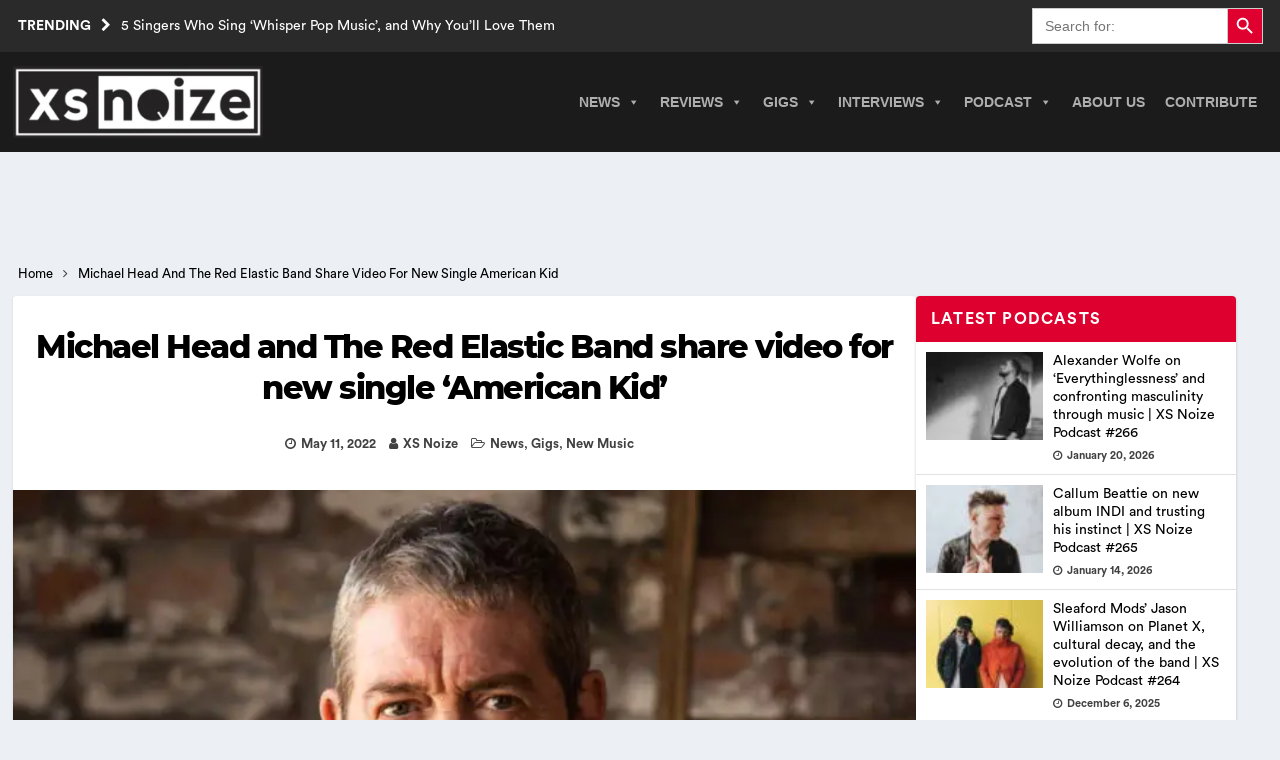

--- FILE ---
content_type: text/html; charset=UTF-8
request_url: https://www.xsnoize.com/michael-head-and-the-red-elastic-band-share-video-for-new-single-american-kid/
body_size: 30124
content:
<!DOCTYPE html><html class="no-js mh-one-sb" lang="en-GB" prefix="og: https://ogp.me/ns#"><head><script data-no-optimize="1">var litespeed_docref=sessionStorage.getItem("litespeed_docref");litespeed_docref&&(Object.defineProperty(document,"referrer",{get:function(){return litespeed_docref}}),sessionStorage.removeItem("litespeed_docref"));</script> <meta charset="UTF-8"><meta name="theme-color" content="#2a2a2a" /><meta name="viewport" content="width=device-width, initial-scale=1.0"><meta http-equiv="Content-Security-Policy" content="upgrade-insecure-requests" /><link rel="preload" href="/wp-content/themes/XsNoize-mh-magazine-child/fonts/CircularStd-Book.woff" as="font" type="font/woff" crossorigin="anonymous"><link rel="preload" href="/wp-content/themes/XsNoize-mh-magazine-child/fonts/CircularStd-Bold.woff" as="font" type="font/woff" crossorigin="anonymous"><link rel="preload" href="/wp-content/themes/XsNoize-mh-magazine-child/fonts/Montserrat-ExtraBold.woff" as="font" type="font/woff" crossorigin="anonymous"><link rel="preload" href="/wp-content/themes/mh-magazine/fonts/fontawesome-webfont.woff2?v=4.7.0" as="font" type="font/woff2" crossorigin="anonymous"><link rel="profile" href="https://gmpg.org/xfn/11" /><title>Michael Head And The Red Elastic Band Share Video For New Single &#039;American Kid&#039;</title><meta name="description" content="The cinematic nature of Michael Head’s songwriting comes flickering to the fore in American Kid, the latest track to be released from the critically-acclaimed"/><meta name="robots" content="follow, index, max-snippet:-1, max-video-preview:-1, max-image-preview:large"/><link rel="canonical" href="https://www.xsnoize.com/michael-head-and-the-red-elastic-band-share-video-for-new-single-american-kid/" /><meta property="og:locale" content="en_GB" /><meta property="og:type" content="article" /><meta property="og:title" content="Michael Head And The Red Elastic Band Share Video For New Single &#039;American Kid&#039;" /><meta property="og:description" content="The cinematic nature of Michael Head’s songwriting comes flickering to the fore in American Kid, the latest track to be released from the critically-acclaimed" /><meta property="og:url" content="https://www.xsnoize.com/michael-head-and-the-red-elastic-band-share-video-for-new-single-american-kid/" /><meta property="og:site_name" content="XS Noize | Independent Music News" /><meta property="article:publisher" content="https://www.facebook.com/xsnoizemusic/" /><meta property="article:author" content="https://www.facebook.com/xsnoizemusic/" /><meta property="article:tag" content="American Kid" /><meta property="article:tag" content="Bill Ryder Jones" /><meta property="article:tag" content="Dear Scott" /><meta property="article:tag" content="Liverpool" /><meta property="article:tag" content="MICHAEL HEAD" /><meta property="article:tag" content="Michael Head and The Red Elastic Band" /><meta property="article:tag" content="SHACK" /><meta property="article:section" content="News" /><meta property="og:image" content="https://www.xsnoize.com/wp-content/uploads/2022/05/Michael_Head_2022_John-Johnson@1400x1050-1392x1044_edited.jpg" /><meta property="og:image:secure_url" content="https://www.xsnoize.com/wp-content/uploads/2022/05/Michael_Head_2022_John-Johnson@1400x1050-1392x1044_edited.jpg" /><meta property="og:image:width" content="800" /><meta property="og:image:height" content="575" /><meta property="og:image:alt" content="Michael Head and The Red Elastic Band share video for new single &#039;American Kid&#039; " /><meta property="og:image:type" content="image/jpeg" /><meta property="article:published_time" content="2022-05-11T08:53:33+00:00" /><meta name="twitter:card" content="summary_large_image" /><meta name="twitter:title" content="Michael Head And The Red Elastic Band Share Video For New Single &#039;American Kid&#039;" /><meta name="twitter:description" content="The cinematic nature of Michael Head’s songwriting comes flickering to the fore in American Kid, the latest track to be released from the critically-acclaimed" /><meta name="twitter:creator" content="@xsnoizemusic" /><meta name="twitter:image" content="https://www.xsnoize.com/wp-content/uploads/2022/05/Michael_Head_2022_John-Johnson@1400x1050-1392x1044_edited.jpg" /><meta name="twitter:label1" content="Written by" /><meta name="twitter:data1" content="XS Noize" /><meta name="twitter:label2" content="Time to read" /><meta name="twitter:data2" content="4 minutes" /> <script type="application/ld+json" class="rank-math-schema">{"@context":"https://schema.org","@graph":[{"@type":"Place","@id":"https://www.xsnoize.com/#place","address":{"@type":"PostalAddress","streetAddress":"XS Noize","addressLocality":"Kilroot Business Park, Larne Road,","addressRegion":"Carrickfergus","postalCode":"BT38 7PR","addressCountry":"Northern Ireland"}},{"@type":["NewsMediaOrganization","Organization"],"@id":"https://www.xsnoize.com/#organization","name":"XS Noize | Independent Music News","url":"https://www.xsnoize.com","sameAs":["https://www.facebook.com/xsnoizemusic/"],"email":"admin@xsnoize.com","address":{"@type":"PostalAddress","streetAddress":"XS Noize","addressLocality":"Kilroot Business Park, Larne Road,","addressRegion":"Carrickfergus","postalCode":"BT38 7PR","addressCountry":"Northern Ireland"},"logo":{"@type":"ImageObject","@id":"https://www.xsnoize.com/#logo","url":"https://www.xsnoize.com/wp-content/uploads/2014/10/XS-Logo.jpg","contentUrl":"https://www.xsnoize.com/wp-content/uploads/2014/10/XS-Logo.jpg","caption":"XS Noize | Independent Music News","inLanguage":"en-GB","width":"350","height":"345"},"description":"XS Noize is an independent international consortium of opinionated music lovers founded in 2014 and independently owned and operated by Mark Millar. XS Noize\u2019s popularity among music lovers has grown rapidly since its inception.\r\n\r\nOur mission is to provide insightful musical reviews, interviews, timely news and opinion. Our contributors come from various backgrounds, countries, and age groups. Our musical interests span a wide array of music genres. XS Noize\u2019s main headquarters is based in Belfast, Northern Ireland, with satellites in America, Scotland, England and Wales.","foundingDate":"2014","location":{"@id":"https://www.xsnoize.com/#place"}},{"@type":"WebSite","@id":"https://www.xsnoize.com/#website","url":"https://www.xsnoize.com","name":"XS Noize | Independent Music News","alternateName":"xsnoize","publisher":{"@id":"https://www.xsnoize.com/#organization"},"inLanguage":"en-GB"},{"@type":"ImageObject","@id":"https://www.xsnoize.com/wp-content/uploads/2022/05/Michael_Head_2022_John-Johnson@1400x1050-1392x1044_edited.jpg","url":"https://www.xsnoize.com/wp-content/uploads/2022/05/Michael_Head_2022_John-Johnson@1400x1050-1392x1044_edited.jpg","width":"800","height":"575","caption":"Michael Head and The Red Elastic Band share video for new single 'American Kid' ","inLanguage":"en-GB"},{"@type":"WebPage","@id":"https://www.xsnoize.com/michael-head-and-the-red-elastic-band-share-video-for-new-single-american-kid/#webpage","url":"https://www.xsnoize.com/michael-head-and-the-red-elastic-band-share-video-for-new-single-american-kid/","name":"Michael Head And The Red Elastic Band Share Video For New Single &#039;American Kid&#039;","datePublished":"2022-05-11T08:53:33+00:00","dateModified":"2022-05-11T08:53:33+00:00","isPartOf":{"@id":"https://www.xsnoize.com/#website"},"primaryImageOfPage":{"@id":"https://www.xsnoize.com/wp-content/uploads/2022/05/Michael_Head_2022_John-Johnson@1400x1050-1392x1044_edited.jpg"},"inLanguage":"en-GB"},{"@type":"Person","@id":"https://www.xsnoize.com/author/mark_millar/","name":"XS Noize","url":"https://www.xsnoize.com/author/mark_millar/","image":{"@type":"ImageObject","@id":"https://www.xsnoize.com/wp-content/uploads/2023/01/IMG_0328_edited-150x150.jpg","url":"https://www.xsnoize.com/wp-content/uploads/2023/01/IMG_0328_edited-150x150.jpg","caption":"XS Noize","inLanguage":"en-GB"},"sameAs":["https://www.xsnoize.com","https://www.facebook.com/xsnoizemusic/","https://twitter.com/https://twitter.com/xsnoizemusic"],"worksFor":{"@id":"https://www.xsnoize.com/#organization"}},{"@type":"Article","headline":"Michael Head And The Red Elastic Band Share Video For New Single &#039;American Kid&#039;","keywords":"Michael Head,American Kid,Bill Ryder-Jones,Dear Scott,Michael Head and The Red Elastic Band","datePublished":"2022-05-11T08:53:33+00:00","dateModified":"2022-05-11T08:53:33+00:00","articleSection":"Gigs, New Music, News","author":{"@id":"https://www.xsnoize.com/author/mark_millar/","name":"XS Noize"},"publisher":{"@id":"https://www.xsnoize.com/#organization"},"description":"The cinematic nature of Michael Head\u2019s songwriting comes flickering to the fore in American Kid, the latest track to be released from the critically-acclaimed","name":"Michael Head And The Red Elastic Band Share Video For New Single &#039;American Kid&#039;","@id":"https://www.xsnoize.com/michael-head-and-the-red-elastic-band-share-video-for-new-single-american-kid/#richSnippet","isPartOf":{"@id":"https://www.xsnoize.com/michael-head-and-the-red-elastic-band-share-video-for-new-single-american-kid/#webpage"},"image":{"@id":"https://www.xsnoize.com/wp-content/uploads/2022/05/Michael_Head_2022_John-Johnson@1400x1050-1392x1044_edited.jpg"},"inLanguage":"en-GB","mainEntityOfPage":{"@id":"https://www.xsnoize.com/michael-head-and-the-red-elastic-band-share-video-for-new-single-american-kid/#webpage"}}]}</script> <link rel='dns-prefetch' href='//www.googletagmanager.com' /><link rel="alternate" type="application/rss+xml" title="XS Noize | Independent Music News &raquo; Feed" href="https://www.xsnoize.com/feed/" /><link rel="alternate" type="application/rss+xml" title="XS Noize | Independent Music News &raquo; Comments Feed" href="https://www.xsnoize.com/comments/feed/" /><link rel="alternate" type="application/rss+xml" title="XS Noize | Independent Music News &raquo; Michael Head and The Red Elastic Band share video for new single &#8216;American Kid&#8217; Comments Feed" href="https://www.xsnoize.com/michael-head-and-the-red-elastic-band-share-video-for-new-single-american-kid/feed/" /><link rel="alternate" title="oEmbed (JSON)" type="application/json+oembed" href="https://www.xsnoize.com/wp-json/oembed/1.0/embed?url=https%3A%2F%2Fwww.xsnoize.com%2Fmichael-head-and-the-red-elastic-band-share-video-for-new-single-american-kid%2F" /><link rel="alternate" title="oEmbed (XML)" type="text/xml+oembed" href="https://www.xsnoize.com/wp-json/oembed/1.0/embed?url=https%3A%2F%2Fwww.xsnoize.com%2Fmichael-head-and-the-red-elastic-band-share-video-for-new-single-american-kid%2F&#038;format=xml" /><style>mh_magazine_social-3{content-visibility:auto;contain-intrinsic-size:1px 1000px;}</style><link data-optimized="2" rel="stylesheet" href="https://www.xsnoize.com/wp-content/litespeed/css/f464e39563a355e50729fa7fac42803f.css?ver=f7fca" /> <script type="litespeed/javascript" data-src="https://www.xsnoize.com/wp-includes/js/jquery/jquery.min.js" id="jquery-core-js"></script> 
 <script type="litespeed/javascript" data-src="https://www.googletagmanager.com/gtag/js?id=G-8D7PK5B6XB" id="google_gtagjs-js"></script> <script id="google_gtagjs-js-after" type="litespeed/javascript">window.dataLayer=window.dataLayer||[];function gtag(){dataLayer.push(arguments)}
gtag("set","linker",{"domains":["www.xsnoize.com"]});gtag("js",new Date());gtag("set","developer_id.dZTNiMT",!0);gtag("config","G-8D7PK5B6XB",{"googlesitekit_post_type":"post","googlesitekit_post_date":"20220511"})</script> <link rel="https://api.w.org/" href="https://www.xsnoize.com/wp-json/" /><link rel="alternate" title="JSON" type="application/json" href="https://www.xsnoize.com/wp-json/wp/v2/posts/75481" /><meta name="generator" content="Site Kit by Google 1.170.0" />
<!--[if lt IE 9]> <script src="https://www.xsnoize.com/wp-content/themes/mh-magazine/js/css3-mediaqueries.js"></script> <![endif]--><link rel="icon" href="https://www.xsnoize.com/wp-content/uploads/2014/10/cropped-10636313_313005235546947_84917987764645426_n-32x32.jpg" sizes="32x32" /><link rel="icon" href="https://www.xsnoize.com/wp-content/uploads/2014/10/cropped-10636313_313005235546947_84917987764645426_n-192x192.jpg" sizes="192x192" /><link rel="apple-touch-icon" href="https://www.xsnoize.com/wp-content/uploads/2014/10/cropped-10636313_313005235546947_84917987764645426_n-180x180.jpg" /><meta name="msapplication-TileImage" content="https://www.xsnoize.com/wp-content/uploads/2014/10/cropped-10636313_313005235546947_84917987764645426_n-270x270.jpg" /> <script type="application/ld+json" class="gnpub-schema-markup-output">{"@context":"https:\/\/schema.org\/","@type":"NewsArticle","@id":"https:\/\/www.xsnoize.com\/michael-head-and-the-red-elastic-band-share-video-for-new-single-american-kid\/#newsarticle","url":"https:\/\/www.xsnoize.com\/michael-head-and-the-red-elastic-band-share-video-for-new-single-american-kid\/","image":{"@type":"ImageObject","url":"https:\/\/www.xsnoize.com\/wp-content\/uploads\/2022\/05\/Michael_Head_2022_John-Johnson@1400x1050-1392x1044_edited-156x117.jpg","width":156,"height":117},"headline":"Michael Head and The Red Elastic Band share video for new single &#8216;American Kid&#8217;","mainEntityOfPage":"https:\/\/www.xsnoize.com\/michael-head-and-the-red-elastic-band-share-video-for-new-single-american-kid\/","datePublished":"2022-05-11T08:53:33+00:00","dateModified":"2022-05-11T08:53:33+00:00","description":"The cinematic nature of Michael Head\u2019s songwriting comes flickering to the fore in American Kid, the latest track to be released from the critically-acclaimed Bill Ryder-Jones-produced album Dear Scott. With words, pictures and melody pouring","articleSection":"New Music","articleBody":"The cinematic nature of Michael Head\u2019s songwriting comes flickering to the fore in American Kid, the latest track to be released from the critically-acclaimed Bill Ryder-Jones-produced album Dear Scott. \r\n\r\nWith words, pictures and melody pouring readily from the mind of an artist repeatedly revered as \u2018Britain\u2019s greatest living songwriter\u2019, the newest cut from Head\u2019s forthcoming long-player with The Red Elastic Band, released on Fri 3 June 2022 with Modern Sky UK, sets the reels running on an irresistible story set on the winding roads of obsession, adulthood and friendship.\r\n\r\nNever far from a notebook as passers-by, the loved and the lost and the imagined come to life in his, as yet unpublished, short stories, Head\u2019s lyrics follow the path of both fantastical and relatable narrator throughout Dear Scott, an album named in reference to F. Scott Fitzgerald and the golden age of Hollywood\u2019s opium and alcohol-addicted storytellers. Following the full-band iridescence of the first single Kismet, set closer to the Welsh Valleys than Venice Beach, and soul-stirring follow-up, Broken Beauty, it's American Kid that finds Head at his most imaginative and empathetic.\r\n\r\nConcerning two best friends growing up together in Liverpool, one who\u2019s head is in the dust and spilt rye whiskey of the Wild West, the tightly bound duo overcome distance and divergent paths as life progresses, only to end up closer than ever as adulthood takes hold.\r\n\r\nHead says: \u201cAmerican Kid is about two best friends growing up in Kirby, Liverpool. They were in the same class at school, the same Sunday League football team and are inseparable. Todd's going away to university and Eddie is off to finish drama school, then astonish Broadway. Eddie's been brought up in a household of Americana. Old movies and western-themed soap operas from the 60s like Bonanza, The High Chaparral and The Big Valley. The equivalent of Emmerdale only with Stetsons and guns. He says things like \"shucks\" and doesn't think about tipping his imaginary Stetson to lollipop ladies saying something like \"thank you kindly ma'am\" in a Louisiana accent. \r\n\r\n\u201cWhen Todd gets back from university, a lot has changed. Eddie now lives in the town centre and has become Kathy. Gone are his \u201cshucks\u201d and southern charm. He's in a different world and happy as their friendship grows even stronger.\u201d\r\nWatch the video for 'American Kid' - BELOW:\r\n\r\n\r\nHead and The Red Elastic Band look ahead together to their first comprehensive UK Tour since forming in 2021, setting off on the eve of Dear Scott\u2019s release to play a run of eight dates. Including a huge homecoming at Liverpool\u2019s Eventim Olympia on Fri 10 June 2022 and visiting London to play the O2 Shepherd\u2019s Bush Empire on Sat 11 June 2022, the full run of shows is confirmed as follows:\r\n\r\nWed 1 June \u2013 Leeds, Brudenell Social Club\r\n\r\nThu 2 June \u2013 Newcastle, The Cluny\r\n\r\nFri 3 June \u2013 Glasgow, St Luke's\r\n\r\nSat 4 June \u2013 Manchester, Gorilla\r\n\r\nWed 8 June \u2013 Bristol, Thekla\r\n\r\nThu 9 June \u2013 Nottingham, Rescue Rooms\r\n\r\nFri 10 June \u2013 Liverpool, Eventim Olympia\r\n\r\nSat 11 June \u2013 London, o2 Shepherds Bush Empire\u00a0\r\n\r\nThe remaining tickets for all shows can be found via ticket links available at www.michaelheadofficial.com\r\n\r\nHead marks forty years as a recording artist in the same month as Dear Scott is released, having released The Pale Fountains\u2019 (There\u2019s Always) Something On My Mind in June 1982 on the Belgium-based, Factory-Benelux-associated Les Disques du Cr\u00e9puscule label. Over the intervening four decades the singer-songwriter released a string of classic (and \u2018lost classic\u2019) albums, crossing and occasionally stumbling on the rocky terrain of lost master tapes, unfortunate timing and personal misadventure. Fronting Shack and releasing albums like HMS Fable and Waterpistol, alongside a single album as The Strands, Head has gathered admirers amongst musical peers not limited to Liam and Noel Gallagher, George Michael and Coldplay.\r\n\r\nDear Scott refers to novelist F. Scott Fitzgerald, whose debt-ridden, down-and-out years captured the imagination of Head, specifically a postcard Fitzgerald addressed to himself upon checking in at Hollywood\u2019s infamous Golden Age retreat, The Garden Of Allah Hotel. Head explains: \u201cA decade after being the king of the jazz age, Fitzgerald arrived unfashionable and sober, ready to conquer Hollywood.\u00a0 His agent, with a sense of humour, booked him into The Garden Of Allah, where writers, movie stars and even Stravinsky sometimes lived. He famously picked up a postcard on checking in and addressed it to himself.\u201d\r\n\r\nThe postcard read: Dear Scott, How are you? Have been meaning to come and see you. I have living at the Garden Of Allah. Yours Scott Fitzgerald\r\n\r\nThe Red Elastic Band is made up of Phil Murphy on drums, Tom Powell on bass, Danny Murphy on guitars and Nathaniel Cummings on guitars and backing vocals. The band have released only one other album with Head to date, the acclaimed 2017 long-player, Adios Se\u00f1or Pussycat.","keywords":"American Kid, Bill Ryder Jones, Dear Scott, Liverpool, MICHAEL HEAD, Michael Head and The Red Elastic Band, SHACK, ","name":"Michael Head and The Red Elastic Band share video for new single &#8216;American Kid&#8217;","thumbnailUrl":"https:\/\/www.xsnoize.com\/wp-content\/uploads\/2022\/05\/Michael_Head_2022_John-Johnson@1400x1050-1392x1044_edited-156x117.jpg","wordCount":793,"timeRequired":"PT3M31S","mainEntity":{"@type":"WebPage","@id":"https:\/\/www.xsnoize.com\/michael-head-and-the-red-elastic-band-share-video-for-new-single-american-kid\/"},"author":{"@type":"Person","name":"XS Noize","description":"Mark Millar is the founder of XS Noize and host of the XS Noize Podcast, where he interviews top music artists and emerging talent. Known for insightful, in-depth conversations, Mark brings a passionate, fan-first approach to music journalism. Favourite album: Achtung Baby by U2. Follow on X: @mark_xsnoize.","url":"https:\/\/www.xsnoize.com\/author\/mark_millar\/","sameAs":["https:\/\/www.xsnoize.com","https:\/\/www.facebook.com\/xsnoizemusic\/","https:\/\/twitter.com\/xsnoizemusic","https:\/\/www.instagram.com\/xsnoizemusic\/","https:\/\/www.linkedin.com\/in\/mark-millar-b45564a4\/","https:\/\/www.pinterest.co.uk\/wwwxsnoizecom\/_created\/","https:\/\/www.youtube.com\/channel\/UCgOqG6Q9_J3D9cRIBb9kZ8g"],"image":{"@type":"ImageObject","url":"https:\/\/www.xsnoize.com\/wp-content\/uploads\/2023\/01\/IMG_0328_edited-150x150.jpg","height":96,"width":96}},"editor":{"@type":"Person","name":"XS Noize","description":"Mark Millar is the founder of XS Noize and host of the XS Noize Podcast, where he interviews top music artists and emerging talent. Known for insightful, in-depth conversations, Mark brings a passionate, fan-first approach to music journalism. Favourite album: Achtung Baby by U2. Follow on X: @mark_xsnoize.","url":"https:\/\/www.xsnoize.com\/author\/mark_millar\/","sameAs":["https:\/\/www.xsnoize.com","https:\/\/www.facebook.com\/xsnoizemusic\/","https:\/\/twitter.com\/xsnoizemusic","https:\/\/www.instagram.com\/xsnoizemusic\/","https:\/\/www.linkedin.com\/in\/mark-millar-b45564a4\/","https:\/\/www.pinterest.co.uk\/wwwxsnoizecom\/_created\/","https:\/\/www.youtube.com\/channel\/UCgOqG6Q9_J3D9cRIBb9kZ8g"],"image":{"@type":"ImageObject","url":"https:\/\/www.xsnoize.com\/wp-content\/uploads\/2023\/01\/IMG_0328_edited-150x150.jpg","height":96,"width":96}}}</script> </head><body id="mh-mobile" class="wp-singular post-template-default single single-post postid-75481 single-format-standard custom-background wp-custom-logo wp-theme-mh-magazine wp-child-theme-XsNoize-mh-magazine-child mh-magazine mega-menu-mh-main-nav news gigs new-music chrome mh-wide-layout mh-right-sb mh-loop-layout4 mh-widget-layout1" itemscope="itemscope" itemtype="https://schema.org/WebPage">
<a href="#main-content" class="skip-to-main-content-link">Skip to main content</a><header class="mh-header" itemscope="itemscope" itemtype="http://schema.org/WPHeader"><div class="mh-preheader"><div class="mh-container mh-container-inner mh-row clearfix"><div class="mh-header-bar-content mh-header-bar-top-left mh-col-2-3 clearfix"><div class="mh-header-ticker mh-header-ticker-top"><div class="mh-ticker-top"><div class="mh-ticker-title mh-ticker-title-top">
Trending<span class="fa fa-chevron-right" role="none"></span></div><div class="mh-ticker-content mh-ticker-content-top"><ul id="mh-ticker-loop-top"><li class="mh-ticker-item mh-ticker-item-top">
<a href="https://www.xsnoize.com/5-singers-who-sing-whisper-pop-music-and-why-youll-love-them/" title="5 Singers Who Sing &#8216;Whisper Pop Music&#8217;, and Why You&#8217;ll Love Them"><span class="mh-ticker-item-title mh-ticker-item-title-top">
5 Singers Who Sing &#8216;Whisper Pop Music&#8217;, and Why You&#8217;ll Love Them						</span></a></li><li class="mh-ticker-item mh-ticker-item-top">
<a href="https://www.xsnoize.com/album-review-cast-yeah-yeah-yeah/" title="ALBUM REVIEW: Cast &#8211; Yeah Yeah Yeah"><span class="mh-ticker-item-title mh-ticker-item-title-top">
ALBUM REVIEW: Cast &#8211; Yeah Yeah Yeah						</span></a></li><li class="mh-ticker-item mh-ticker-item-top">
<a href="https://www.xsnoize.com/def-leppard-release-new-single-rejoice-ahead-of-triumphant-las-vegas-return/" title="Def Leppard Release New Single “Rejoice” Ahead of Triumphant Las Vegas Return"><span class="mh-ticker-item-title mh-ticker-item-title-top">
Def Leppard Release New Single “Rejoice” Ahead of Triumphant Las Vegas Return						</span></a></li><li class="mh-ticker-item mh-ticker-item-top">
<a href="https://www.xsnoize.com/kerry-pop-folk-trio-simple-things-release-new-single-wait-for-me/" title="Kerry pop-folk trio Simple Things release new single ‘Wait For Me’"><span class="mh-ticker-item-title mh-ticker-item-title-top">
Kerry pop-folk trio Simple Things release new single ‘Wait For Me’						</span></a></li><li class="mh-ticker-item mh-ticker-item-top">
<a href="https://www.xsnoize.com/sugar-share-new-single-long-live-love-announce-ulster-hall-belfast-show/" title="SUGAR share new single &#8216;Long Live Love&#8217; &#038; announce Ulster Hall, Belfast show "><span class="mh-ticker-item-title mh-ticker-item-title-top">
SUGAR share new single &#8216;Long Live Love&#8217; &#038; announce Ulster Hall, Belfast show 						</span></a></li></ul></div></div></div></div><div class="mh-header-bar-content mh-header-bar-top-right mh-col-1-3 clearfix"><aside class="mh-header-search mh-header-search-top"><form data-min-no-for-search=1 data-result-box-max-height=400 data-form-id=42427 class="is-search-form is-disable-submit is-form-style is-form-style-3 is-form-id-42427 is-ajax-search" action="https://www.xsnoize.com/" method="get" role="search" ><label for="is-search-input-42427"><span class="is-screen-reader-text">Search for:</span><input  type="search" id="is-search-input-42427" name="s" value="" class="is-search-input" placeholder="Search for:" autocomplete=off /><span class="is-loader-image" style="display: none;background-image:url(https://www.xsnoize.com/wp-content/plugins/add-search-to-menu/public/images/spinner.gif);" ></span></label><button type="submit" class="is-search-submit"><span class="is-screen-reader-text">Search Button</span><span class="is-search-icon"><svg focusable="false" aria-label="Search" xmlns="http://www.w3.org/2000/svg" viewBox="0 0 24 24" width="24px"><path d="M15.5 14h-.79l-.28-.27C15.41 12.59 16 11.11 16 9.5 16 5.91 13.09 3 9.5 3S3 5.91 3 9.5 5.91 16 9.5 16c1.61 0 3.09-.59 4.23-1.57l.27.28v.79l5 4.99L20.49 19l-4.99-5zm-6 0C7.01 14 5 11.99 5 9.5S7.01 5 9.5 5 14 7.01 14 9.5 11.99 14 9.5 14z"></path></svg></span></button></form></aside></div></div></div><div class="mh-container mh-container-inner"></div><div class="mh-main-nav-wrap"><nav class="mh-navigation mh-main-nav mh-container mh-container-inner" itemscope="itemscope" itemtype="http://schema.org/SiteNavigationElement">
<a href="https://www.xsnoize.com/" rel="home" aria-label="go to the home page" class="custom-logo-link page-link">
<img width="250" height="72" class="xs-custom-logo" fetchpriority="high" src="https://www.xsnoize.com/wp-content/webp-express/webp-images/uploads/2024/08/xsnoize_logo-300x86-1.png.webp" alt="XS Noize | Independent Music News" />
</a><div id="mega-menu-wrap-mh_main_nav" class="mega-menu-wrap"><div class="mega-menu-toggle"><div class="mega-toggle-blocks-left"><div class='mega-toggle-block mega-menu-toggle-animated-block mega-toggle-block-1' id='mega-toggle-block-1'><button aria-label="Toggle Menu" class="mega-toggle-animated mega-toggle-animated-slider" type="button" aria-expanded="false">
<span class="mega-toggle-animated-box">
<span class="mega-toggle-animated-inner"></span>
</span>
</button></div></div><div class="mega-toggle-blocks-center"></div><div class="mega-toggle-blocks-right"></div></div><ul id="mega-menu-mh_main_nav" class="mega-menu max-mega-menu mega-menu-horizontal mega-no-js" data-event="hover_intent" data-effect="slide" data-effect-speed="200" data-effect-mobile="slide_left" data-effect-speed-mobile="400" data-panel-width=".mh-navigation" data-mobile-force-width="false" data-second-click="go" data-document-click="collapse" data-vertical-behaviour="standard" data-breakpoint="998" data-unbind="true" data-mobile-state="collapse_all" data-mobile-direction="vertical" data-hover-intent-timeout="300" data-hover-intent-interval="100"><li class="mega-menu-item mega-menu-item-type-taxonomy mega-menu-item-object-category mega-current-post-ancestor mega-current-menu-parent mega-current-post-parent mega-menu-item-has-children mega-menu-megamenu mega-menu-grid mega-align-bottom-left mega-menu-grid mega-menu-item-178692" id="mega-menu-item-178692"><a class="mega-menu-link" href="https://www.xsnoize.com/news/" aria-expanded="false" tabindex="0">News<span class="mega-indicator" aria-hidden="true"></span></a><ul class="mega-sub-menu" role='presentation'><li class="mega-menu-row mega-menu-news menu-news" id="mega-menu-178692-0"><ul class="mega-sub-menu" style='--columns:1' role='presentation'><li class="mega-menu-column mega-menu-columns-1-of-1" style="--columns:1; --span:1" id="mega-menu-178692-0-0"><ul class="mega-sub-menu"><li class="mega-menu-item mega-menu-item-type-widget mh_magazine_posts_grid mega-menu-item-mh_magazine_posts_grid-7" id="mega-menu-item-mh_magazine_posts_grid-7"><div class="mh-row mh-posts-grid mh-posts-grid-widget clearfix mh-posts-grid-hide-excerpt"><div class="mh-col-1-3 mh-posts-grid-col clearfix"><article class="mh-posts-grid-item clearfix post-209230 post type-post status-publish format-standard has-post-thumbnail category-news tag-def-leppard"><figure class="mh-posts-grid-thumb grid-image-custom">
<a class="mh-thumb-icon mh-thumb-icon-small-mobile" href="https://www.xsnoize.com/def-leppard-release-new-single-rejoice-ahead-of-triumphant-las-vegas-return/" title="Def Leppard Release New Single “Rejoice” Ahead of Triumphant Las Vegas Return"><img data-lazyloaded="1" src="[data-uri]" width="326" height="245" data-src="https://www.xsnoize.com/wp-content/webp-express/webp-images/uploads/2026/01/PRIMARY-PRESS-IMAGE_Def-Leppard-Drastic-Symphonies-2023-Photo-Cred-Ross-Halfin-326x245.jpg.webp" class="attachment-mh-magazine-medium size-mh-magazine-medium wp-post-image" alt="Def Leppard" decoding="async" fetchpriority="high" data-srcset="https://www.xsnoize.com/wp-content/webp-express/webp-images/uploads/2026/01/PRIMARY-PRESS-IMAGE_Def-Leppard-Drastic-Symphonies-2023-Photo-Cred-Ross-Halfin-326x245.jpg.webp 326w,  https://www.xsnoize.com/wp-content/webp-express/webp-images/uploads/2026/01/PRIMARY-PRESS-IMAGE_Def-Leppard-Drastic-Symphonies-2023-Photo-Cred-Ross-Halfin-156x117.jpg.webp 156w,  https://www.xsnoize.com/wp-content/webp-express/webp-images/uploads/2026/01/PRIMARY-PRESS-IMAGE_Def-Leppard-Drastic-Symphonies-2023-Photo-Cred-Ross-Halfin-678x509.jpg.webp 678w,  https://www.xsnoize.com/wp-content/webp-express/webp-images/uploads/2026/01/PRIMARY-PRESS-IMAGE_Def-Leppard-Drastic-Symphonies-2023-Photo-Cred-Ross-Halfin-80x60.jpg.webp 80w" data-sizes="(max-width: 326px) 100vw, 326px" loading="eager" title="Def Leppard Release New Single “Rejoice” Ahead of Triumphant Las Vegas Return 1">		</a><div class="mh-image-caption mh-posts-grid-caption">
News</div></figure><div class="grid-content"><h3 class="entry-title mh-posts-grid-title">
<a href="https://www.xsnoize.com/def-leppard-release-new-single-rejoice-ahead-of-triumphant-las-vegas-return/" title="Def Leppard Release New Single “Rejoice” Ahead of Triumphant Las Vegas Return" rel="bookmark">
Def Leppard Release New Single “Rejoice” Ahead of Triumphant Las Vegas Return			</a></h3><div class="mh-meta entry-meta">
<span class="entry-meta-date updated"><span class="fa fa-clock-o"></span><a href="https://www.xsnoize.com/2026/01/">January 22, 2026</a></span></div><div class="mh-posts-grid-excerpt clearfix"><div class="mh-excerpt"><p>Today, global icons Def Leppard have released their new single “Rejoice”. The dynamic track comes ahead of Def Leppard’s triumphant return to Las Vegas for their Def Leppard: Live at Caesars Palace The Las Vegas <a class="mh-excerpt-more" href="https://www.xsnoize.com/def-leppard-release-new-single-rejoice-ahead-of-triumphant-las-vegas-return/" title="Def Leppard Release New Single “Rejoice” Ahead of Triumphant Las Vegas Return">[&#8230;]</a></p></div></div></div></article></div><div class="mh-col-1-3 mh-posts-grid-col clearfix"><article class="mh-posts-grid-item clearfix post-209218 post type-post status-publish format-standard has-post-thumbnail category-news tag-kodaline tag-simple-things"><figure class="mh-posts-grid-thumb grid-image-custom">
<a class="mh-thumb-icon mh-thumb-icon-small-mobile" href="https://www.xsnoize.com/kerry-pop-folk-trio-simple-things-release-new-single-wait-for-me/" title="Kerry pop-folk trio Simple Things release new single ‘Wait For Me’"><img data-lazyloaded="1" src="[data-uri]" width="326" height="245" data-src="https://www.xsnoize.com/wp-content/webp-express/webp-images/uploads/2026/01/Wait-for-me-326x245.jpg.webp" class="attachment-mh-magazine-medium size-mh-magazine-medium wp-post-image" alt="Simple Things" decoding="async" data-srcset="https://www.xsnoize.com/wp-content/webp-express/webp-images/uploads/2026/01/Wait-for-me-326x245.jpg.webp 326w,  https://www.xsnoize.com/wp-content/webp-express/webp-images/uploads/2026/01/Wait-for-me-156x117.jpg.webp 156w,  https://www.xsnoize.com/wp-content/webp-express/webp-images/uploads/2026/01/Wait-for-me-678x509.jpg.webp 678w,  https://www.xsnoize.com/wp-content/webp-express/webp-images/uploads/2026/01/Wait-for-me-80x60.jpg.webp 80w" data-sizes="(max-width: 326px) 100vw, 326px" loading="eager" title="Kerry pop-folk trio Simple Things release new single ‘Wait For Me’ 3">		</a><div class="mh-image-caption mh-posts-grid-caption">
News</div></figure><div class="grid-content"><h3 class="entry-title mh-posts-grid-title">
<a href="https://www.xsnoize.com/kerry-pop-folk-trio-simple-things-release-new-single-wait-for-me/" title="Kerry pop-folk trio Simple Things release new single ‘Wait For Me’" rel="bookmark">
Kerry pop-folk trio Simple Things release new single ‘Wait For Me’			</a></h3><div class="mh-meta entry-meta">
<span class="entry-meta-date updated"><span class="fa fa-clock-o"></span><a href="https://www.xsnoize.com/2026/01/">January 21, 2026</a></span></div><div class="mh-posts-grid-excerpt clearfix"><div class="mh-excerpt"><p>Simple Things are a rising pop-folk trio from the heart of Kerry, made up of Dylan O’Sullivan (vocals, guitar), Kealan Cahill (accordion, keyboards), and Shane Kennedy (bass guitar, mandolin). Dylan and Kealan began their musical <a class="mh-excerpt-more" href="https://www.xsnoize.com/kerry-pop-folk-trio-simple-things-release-new-single-wait-for-me/" title="Kerry pop-folk trio Simple Things release new single ‘Wait For Me’">[&#8230;]</a></p></div></div></div></article></div><div class="mh-col-1-3 mh-posts-grid-col clearfix"><article class="mh-posts-grid-item clearfix post-209213 post type-post status-publish format-standard has-post-thumbnail category-news tag-belfast tag-bob-mould tag-sugar tag-ulster-hall"><figure class="mh-posts-grid-thumb grid-image-custom">
<a class="mh-thumb-icon mh-thumb-icon-small-mobile" href="https://www.xsnoize.com/sugar-share-new-single-long-live-love-announce-ulster-hall-belfast-show/" title="SUGAR share new single &#8216;Long Live Love&#8217; &#038; announce Ulster Hall, Belfast show "><img data-lazyloaded="1" src="[data-uri]" width="326" height="245" data-src="https://www.xsnoize.com/wp-content/webp-express/webp-images/uploads/2026/01/260108-Sugar-Photo-Credit-Beau-Sorenson-326x245.jpg.webp" class="attachment-mh-magazine-medium size-mh-magazine-medium wp-post-image" alt="Sugar" decoding="async" data-srcset="https://www.xsnoize.com/wp-content/webp-express/webp-images/uploads/2026/01/260108-Sugar-Photo-Credit-Beau-Sorenson-326x245.jpg.webp 326w,  https://www.xsnoize.com/wp-content/webp-express/webp-images/uploads/2026/01/260108-Sugar-Photo-Credit-Beau-Sorenson-450x338.jpg.webp 450w,  https://www.xsnoize.com/wp-content/webp-express/webp-images/uploads/2026/01/260108-Sugar-Photo-Credit-Beau-Sorenson-1248x936.jpg.webp 1248w,  https://www.xsnoize.com/wp-content/webp-express/webp-images/uploads/2026/01/260108-Sugar-Photo-Credit-Beau-Sorenson-156x117.jpg.webp 156w,  https://www.xsnoize.com/wp-content/webp-express/webp-images/uploads/2026/01/260108-Sugar-Photo-Credit-Beau-Sorenson-768x576.jpg.webp 768w,  https://www.xsnoize.com/wp-content/webp-express/webp-images/uploads/2026/01/260108-Sugar-Photo-Credit-Beau-Sorenson-678x509.jpg.webp 678w,  https://www.xsnoize.com/wp-content/webp-express/webp-images/uploads/2026/01/260108-Sugar-Photo-Credit-Beau-Sorenson-80x60.jpg.webp 80w,  https://www.xsnoize.com/wp-content/webp-express/webp-images/uploads/2026/01/260108-Sugar-Photo-Credit-Beau-Sorenson.jpg.webp 1300w" data-sizes="(max-width: 326px) 100vw, 326px" loading="eager" title="SUGAR share new single &#039;Long Live Love&#039; &amp; announce Ulster Hall, Belfast show  4">		</a><div class="mh-image-caption mh-posts-grid-caption">
News</div></figure><div class="grid-content"><h3 class="entry-title mh-posts-grid-title">
<a href="https://www.xsnoize.com/sugar-share-new-single-long-live-love-announce-ulster-hall-belfast-show/" title="SUGAR share new single &#8216;Long Live Love&#8217; &#038; announce Ulster Hall, Belfast show " rel="bookmark">
SUGAR share new single &#8216;Long Live Love&#8217; &#038; announce Ulster Hall, Belfast show 			</a></h3><div class="mh-meta entry-meta">
<span class="entry-meta-date updated"><span class="fa fa-clock-o"></span><a href="https://www.xsnoize.com/2026/01/">January 21, 2026</a></span></div><div class="mh-posts-grid-excerpt clearfix"><div class="mh-excerpt"><p>SUGAR &#8211; the iconic alternative rock trio led by Bob Mould alongside bassist David Barbe and drummer Malcolm Travis &#8211; announce today a second brand new single, following the bombshell news of the band’s return last year, as well as news of <a class="mh-excerpt-more" href="https://www.xsnoize.com/sugar-share-new-single-long-live-love-announce-ulster-hall-belfast-show/" title="SUGAR share new single &#8216;Long Live Love&#8217; &#038; announce Ulster Hall, Belfast show ">[&#8230;]</a></p></div></div></div></article></div></div></li></ul></li></ul></li></ul></li><li class="mega-menu-item mega-menu-item-type-taxonomy mega-menu-item-object-category mega-menu-item-has-children mega-menu-megamenu mega-menu-grid mega-align-bottom-left mega-menu-grid mega-menu-item-40624" id="mega-menu-item-40624"><a class="mega-menu-link" href="https://www.xsnoize.com/reviews/" aria-expanded="false" tabindex="0">Reviews<span class="mega-indicator" aria-hidden="true"></span></a><ul class="mega-sub-menu" role='presentation'><li class="mega-menu-row mega-review-menu review-menu" id="mega-menu-40624-0"><ul class="mega-sub-menu" style='--columns:12' role='presentation'><li class="mega-menu-column mega-menu-columns-4-of-12" style="--columns:12; --span:4" id="mega-menu-40624-0-0"><ul class="mega-sub-menu"><li class="mega-menu-item mega-menu-item-type-widget mh_magazine_posts_grid mega-menu-item-mh_magazine_posts_grid-11" id="mega-menu-item-mh_magazine_posts_grid-11"><h4 class="mega-block-title"><a href="/reviews/album-reviews/" class="mh-widget-title-link">Album Reviews</a></h4><div class="mh-row mh-posts-grid mh-posts-grid-widget clearfix mh-posts-grid-hide-caption mh-posts-grid-hide-meta mh-posts-grid-hide-excerpt"><div class="mh-col-1-3 mh-posts-grid-col clearfix"><article class="mh-posts-grid-item clearfix post-209238 post type-post status-publish format-standard has-post-thumbnail category-album-reviews tag-cast tag-john-power tag-yeah-yeah-yeah"><figure class="mh-posts-grid-thumb grid-image-custom">
<a class="mh-thumb-icon mh-thumb-icon-small-mobile" href="https://www.xsnoize.com/album-review-cast-yeah-yeah-yeah/" title="ALBUM REVIEW: Cast &#8211; Yeah Yeah Yeah"><img data-lazyloaded="1" src="[data-uri]" width="326" height="245" data-src="https://www.xsnoize.com/wp-content/webp-express/webp-images/uploads/2026/01/CAST-COVER-1-326x245.jpg.webp" class="attachment-mh-magazine-medium size-mh-magazine-medium wp-post-image" alt="ALBUM REVIEW: Cast - Yeah Yeah Yeah" decoding="async" data-srcset="https://www.xsnoize.com/wp-content/webp-express/webp-images/uploads/2026/01/CAST-COVER-1-326x245.jpg.webp 326w,  https://www.xsnoize.com/wp-content/webp-express/webp-images/uploads/2026/01/CAST-COVER-1-156x117.jpg.webp 156w,  https://www.xsnoize.com/wp-content/webp-express/webp-images/uploads/2026/01/CAST-COVER-1-678x509.jpg.webp 678w,  https://www.xsnoize.com/wp-content/webp-express/webp-images/uploads/2026/01/CAST-COVER-1-80x60.jpg.webp 80w" data-sizes="(max-width: 326px) 100vw, 326px" loading="eager" title="ALBUM REVIEW: Cast - Yeah Yeah Yeah 5">		</a><div class="mh-image-caption mh-posts-grid-caption">
Album Reviews</div></figure><div class="grid-content"><h3 class="entry-title mh-posts-grid-title">
<a href="https://www.xsnoize.com/album-review-cast-yeah-yeah-yeah/" title="ALBUM REVIEW: Cast &#8211; Yeah Yeah Yeah" rel="bookmark">
ALBUM REVIEW: Cast &#8211; Yeah Yeah Yeah			</a></h3><div class="mh-meta entry-meta">
<span class="entry-meta-date updated"><span class="fa fa-clock-o"></span><a href="https://www.xsnoize.com/2026/01/">January 22, 2026</a></span></div><div class="mh-posts-grid-excerpt clearfix"><div class="mh-excerpt"><p>They say things come in threes. Since 2024, Cast have been a three-piece, and Yeah Yeah Yeah is their second album in that leaner setup. It’s also the second time they’ve worked with producer Youth, <a class="mh-excerpt-more" href="https://www.xsnoize.com/album-review-cast-yeah-yeah-yeah/" title="ALBUM REVIEW: Cast &#8211; Yeah Yeah Yeah">[&#8230;]</a></p></div></div></div></article></div><div class="mh-col-1-3 mh-posts-grid-col clearfix"><article class="mh-posts-grid-item clearfix post-208550 post type-post status-publish format-standard has-post-thumbnail category-album-reviews tag-bob-mould tag-copper-blue tag-record-store-day tag-sugar"><figure class="mh-posts-grid-thumb grid-image-custom">
<a class="mh-thumb-icon mh-thumb-icon-small-mobile" href="https://www.xsnoize.com/album-review-sugar-copper-blue-the-singles-collection/" title="ALBUM REVIEW: Sugar &#8211; Copper Blue: The Singles Collection"><img data-lazyloaded="1" src="[data-uri]" width="326" height="245" data-src="https://www.xsnoize.com/wp-content/webp-express/webp-images/uploads/2025/11/586434152_122116198623011300_8872628650703788148_n-326x245.jpg.webp" class="attachment-mh-magazine-medium size-mh-magazine-medium wp-post-image" alt="Sugar - Copper Blue" decoding="async" data-srcset="https://www.xsnoize.com/wp-content/webp-express/webp-images/uploads/2025/11/586434152_122116198623011300_8872628650703788148_n-326x245.jpg.webp 326w,  https://www.xsnoize.com/wp-content/webp-express/webp-images/uploads/2025/11/586434152_122116198623011300_8872628650703788148_n-156x117.jpg.webp 156w,  https://www.xsnoize.com/wp-content/webp-express/webp-images/uploads/2025/11/586434152_122116198623011300_8872628650703788148_n-678x509.jpg.webp 678w,  https://www.xsnoize.com/wp-content/webp-express/webp-images/uploads/2025/11/586434152_122116198623011300_8872628650703788148_n-80x60.jpg.webp 80w" data-sizes="(max-width: 326px) 100vw, 326px" loading="eager" title="ALBUM REVIEW: Sugar - Copper Blue: The Singles Collection 6">		</a><div class="mh-image-caption mh-posts-grid-caption">
Album Reviews</div></figure><div class="grid-content"><h3 class="entry-title mh-posts-grid-title">
<a href="https://www.xsnoize.com/album-review-sugar-copper-blue-the-singles-collection/" title="ALBUM REVIEW: Sugar &#8211; Copper Blue: The Singles Collection" rel="bookmark">
ALBUM REVIEW: Sugar &#8211; Copper Blue: The Singles Collection			</a></h3><div class="mh-meta entry-meta">
<span class="entry-meta-date updated"><span class="fa fa-clock-o"></span><a href="https://www.xsnoize.com/2025/11/">November 28, 2025</a></span></div><div class="mh-posts-grid-excerpt clearfix"><div class="mh-excerpt"><p>For fans of Sugar &#8211; and for anyone who still feels the shockwave of Copper Blue more than three decades on &#8211; Copper Blue: The Singles Collection arrives as a dream artefact. Pressed across four <a class="mh-excerpt-more" href="https://www.xsnoize.com/album-review-sugar-copper-blue-the-singles-collection/" title="ALBUM REVIEW: Sugar &#8211; Copper Blue: The Singles Collection">[&#8230;]</a></p></div></div></div></article></div></div></li><li class="mega-menu-item mega-menu-item-type-widget mh_magazine_posts_grid mega-menu-item-mh_magazine_posts_grid-12" id="mega-menu-item-mh_magazine_posts_grid-12"><h4 class="mega-block-title"><a href="/reviews/book-review" class="mh-widget-title-link">Book Reviews</a></h4><div class="mh-row mh-posts-grid mh-posts-grid-widget clearfix mh-posts-grid-hide-caption mh-posts-grid-hide-meta mh-posts-grid-hide-excerpt"><div class="mh-col-1-3 mh-posts-grid-col clearfix"><article class="mh-posts-grid-item clearfix post-187772 post type-post status-publish format-standard has-post-thumbnail category-book-review tag-esther-yi tag-y-n"><figure class="mh-posts-grid-thumb grid-image-custom">
<a class="mh-thumb-icon mh-thumb-icon-small-mobile" href="https://www.xsnoize.com/book-review-y-n-esther-yi/" title="BOOK REVIEW: Y/N &#8211; Esther Yi"><img data-lazyloaded="1" src="[data-uri]" width="326" height="245" data-src="https://www.xsnoize.com/wp-content/webp-express/webp-images/uploads/2023/10/Y-N_edited-326x245.jpg.webp" class="attachment-mh-magazine-medium size-mh-magazine-medium wp-post-image" alt="BOOK REVIEW: Y/N - Esther Yi" decoding="async" data-srcset="https://www.xsnoize.com/wp-content/webp-express/webp-images/uploads/2023/10/Y-N_edited-326x245.jpg.webp 326w,  https://www.xsnoize.com/wp-content/webp-express/webp-images/uploads/2023/10/Y-N_edited-156x117.jpg.webp 156w,  https://www.xsnoize.com/wp-content/webp-express/webp-images/uploads/2023/10/Y-N_edited-678x509.jpg.webp 678w,  https://www.xsnoize.com/wp-content/webp-express/webp-images/uploads/2023/10/Y-N_edited-80x60.jpg.webp 80w" data-sizes="(max-width: 326px) 100vw, 326px" loading="eager" title="BOOK REVIEW: Y/N - Esther Yi 7">		</a><div class="mh-image-caption mh-posts-grid-caption">
Book Reviews</div></figure><div class="grid-content"><h3 class="entry-title mh-posts-grid-title">
<a href="https://www.xsnoize.com/book-review-y-n-esther-yi/" title="BOOK REVIEW: Y/N &#8211; Esther Yi" rel="bookmark">
BOOK REVIEW: Y/N &#8211; Esther Yi			</a></h3><div class="mh-meta entry-meta">
<span class="entry-meta-date updated"><span class="fa fa-clock-o"></span><a href="https://www.xsnoize.com/2023/10/">October 30, 2023</a></span></div><div class="mh-posts-grid-excerpt clearfix"><div class="mh-excerpt"><p>K-Pop has reached an international audience. This year, BLACKPINK made history as the first K-pop band to headline a major UK festival at Hyde Park. The media’s coverage of BTS member’s enlistment into compulsory military <a class="mh-excerpt-more" href="https://www.xsnoize.com/book-review-y-n-esther-yi/" title="BOOK REVIEW: Y/N &#8211; Esther Yi">[&#8230;]</a></p></div></div></div></article></div><div class="mh-col-1-3 mh-posts-grid-col clearfix"><article class="mh-posts-grid-item clearfix post-185713 post type-post status-publish format-standard has-post-thumbnail category-book-review tag-clarke-geddes tag-sophomore-songs"><figure class="mh-posts-grid-thumb grid-image-custom">
<a class="mh-thumb-icon mh-thumb-icon-small-mobile" href="https://www.xsnoize.com/book-review-sophomore-songs-by-clarke-geddes/" title="BOOK REVIEW: Sophomore Songs by Clarke Geddes"><img data-lazyloaded="1" src="[data-uri]" width="326" height="245" data-src="https://www.xsnoize.com/wp-content/webp-express/webp-images/uploads/2023/08/SS_edited-326x245.jpg.webp" class="attachment-mh-magazine-medium size-mh-magazine-medium wp-post-image" alt="BOOK REVIEW: Sophomore Songs by Clarke Geddes" decoding="async" data-srcset="https://www.xsnoize.com/wp-content/webp-express/webp-images/uploads/2023/08/SS_edited-326x245.jpg.webp 326w,  https://www.xsnoize.com/wp-content/webp-express/webp-images/uploads/2023/08/SS_edited-156x117.jpg.webp 156w,  https://www.xsnoize.com/wp-content/webp-express/webp-images/uploads/2023/08/SS_edited-80x60.jpg.webp 80w" data-sizes="(max-width: 326px) 100vw, 326px" loading="eager" title="BOOK REVIEW: Sophomore Songs by Clarke Geddes 8">		</a><div class="mh-image-caption mh-posts-grid-caption">
Book Reviews</div></figure><div class="grid-content"><h3 class="entry-title mh-posts-grid-title">
<a href="https://www.xsnoize.com/book-review-sophomore-songs-by-clarke-geddes/" title="BOOK REVIEW: Sophomore Songs by Clarke Geddes" rel="bookmark">
BOOK REVIEW: Sophomore Songs by Clarke Geddes			</a></h3><div class="mh-meta entry-meta">
<span class="entry-meta-date updated"><span class="fa fa-clock-o"></span><a href="https://www.xsnoize.com/2023/08/">August 29, 2023</a></span></div><div class="mh-posts-grid-excerpt clearfix"><div class="mh-excerpt"><p>How does one become qualified to write a fictional music novel? The author of Sophomore Songs offers some clues. Growing up reading NME, doing a stint at Clash, drumming for several bands on and off, and <a class="mh-excerpt-more" href="https://www.xsnoize.com/book-review-sophomore-songs-by-clarke-geddes/" title="BOOK REVIEW: Sophomore Songs by Clarke Geddes">[&#8230;]</a></p></div></div></div></article></div></div></li></ul></li><li class="mega-menu-column mega-menu-columns-4-of-12" style="--columns:12; --span:4" id="mega-menu-40624-0-1"><ul class="mega-sub-menu"><li class="mega-menu-item mega-menu-item-type-widget mh_magazine_posts_grid mega-menu-item-mh_magazine_posts_grid-13" id="mega-menu-item-mh_magazine_posts_grid-13"><h4 class="mega-block-title"><a href="http://reviews/classic-albums" class="mh-widget-title-link">Classic Albums</a></h4><div class="mh-row mh-posts-grid mh-posts-grid-widget clearfix mh-posts-grid-hide-caption mh-posts-grid-hide-meta mh-posts-grid-hide-excerpt"><div class="mh-col-1-3 mh-posts-grid-col clearfix"><article class="mh-posts-grid-item clearfix post-73499 post type-post status-publish format-standard has-post-thumbnail category-classic-albums tag-adam-clayton tag-bono tag-howie-b tag-larry-mullen tag-pop tag-the-edge tag-u2"><figure class="mh-posts-grid-thumb grid-image-custom">
<a class="mh-thumb-icon mh-thumb-icon-small-mobile" href="https://www.xsnoize.com/popat-25-looking-back-at-the-orphan-child-in-u2s-discography/" title="‘Pop’ at 26: Looking back at the orphan child in U2&#8217;s discography"><img data-lazyloaded="1" src="[data-uri]" width="326" height="245" data-src="https://www.xsnoize.com/wp-content/webp-express/webp-images/uploads/2022/03/Pop_Cover-1_edited-326x245.jpg.webp" class="attachment-mh-magazine-medium size-mh-magazine-medium wp-post-image" alt="‘Pop’ at 25: Looking back at the orphan child in U2&#039;s discography 2" decoding="async" data-srcset="https://www.xsnoize.com/wp-content/webp-express/webp-images/uploads/2022/03/Pop_Cover-1_edited-326x245.jpg.webp 326w,  https://www.xsnoize.com/wp-content/webp-express/webp-images/uploads/2022/03/Pop_Cover-1_edited-156x117.jpg.webp 156w,  https://www.xsnoize.com/wp-content/webp-express/webp-images/uploads/2022/03/Pop_Cover-1_edited-80x60.jpg.webp 80w" data-sizes="(max-width: 326px) 100vw, 326px" loading="eager" title="‘Pop’ at 26: Looking back at the orphan child in U2&#039;s discography 9">		</a><div class="mh-image-caption mh-posts-grid-caption">
Classic Albums</div></figure><div class="grid-content"><h3 class="entry-title mh-posts-grid-title">
<a href="https://www.xsnoize.com/popat-25-looking-back-at-the-orphan-child-in-u2s-discography/" title="‘Pop’ at 26: Looking back at the orphan child in U2&#8217;s discography" rel="bookmark">
‘Pop’ at 26: Looking back at the orphan child in U2&#8217;s discography			</a></h3><div class="mh-meta entry-meta">
<span class="entry-meta-date updated"><span class="fa fa-clock-o"></span><a href="https://www.xsnoize.com/2022/03/">March 3, 2022</a></span></div><div class="mh-posts-grid-excerpt clearfix"><div class="mh-excerpt"><p>In March of 1997, 26 years ago, U2 released their much anticipated ninth studio album POP; for fans and critics alike, it quickly became their most polarizing release. There is a prevailing feeling that POP <a class="mh-excerpt-more" href="https://www.xsnoize.com/popat-25-looking-back-at-the-orphan-child-in-u2s-discography/" title="‘Pop’ at 26: Looking back at the orphan child in U2&#8217;s discography">[&#8230;]</a></p></div></div></div></article></div><div class="mh-col-1-3 mh-posts-grid-col clearfix"><article class="mh-posts-grid-item clearfix post-67109 post type-post status-publish format-standard has-post-thumbnail category-album-reviews category-classic-albums tag-andy-taylor tag-duran-duran tag-emi tag-john-taylor tag-nick-rhodes tag-roger-taylor tag-simon-le-bon"><figure class="mh-posts-grid-thumb grid-image-custom">
<a class="mh-thumb-icon mh-thumb-icon-small-mobile" href="https://www.xsnoize.com/classic-album-duran-duran-duran-duran/" title="CLASSIC ALBUM: Duran Duran – Duran Duran"><img data-lazyloaded="1" src="[data-uri]" width="326" height="245" data-src="https://www.xsnoize.com/wp-content/webp-express/webp-images/uploads/2021/06/Duran-cover-326x245.jpg.webp" class="attachment-mh-magazine-medium size-mh-magazine-medium wp-post-image" alt="CLASSIC ALBUM: Duran Duran – Duran Duran 2" decoding="async" data-srcset="https://www.xsnoize.com/wp-content/webp-express/webp-images/uploads/2021/06/Duran-cover-326x245.jpg.webp 326w,  https://www.xsnoize.com/wp-content/webp-express/webp-images/uploads/2021/06/Duran-cover-156x117.jpg.webp 156w,  https://www.xsnoize.com/wp-content/webp-express/webp-images/uploads/2021/06/Duran-cover-678x509.jpg.webp 678w,  https://www.xsnoize.com/wp-content/webp-express/webp-images/uploads/2021/06/Duran-cover-80x60.jpg.webp 80w" data-sizes="(max-width: 326px) 100vw, 326px" loading="eager" title="CLASSIC ALBUM: Duran Duran – Duran Duran 10">		</a><div class="mh-image-caption mh-posts-grid-caption">
Album Reviews</div></figure><div class="grid-content"><h3 class="entry-title mh-posts-grid-title">
<a href="https://www.xsnoize.com/classic-album-duran-duran-duran-duran/" title="CLASSIC ALBUM: Duran Duran – Duran Duran" rel="bookmark">
CLASSIC ALBUM: Duran Duran – Duran Duran			</a></h3><div class="mh-meta entry-meta">
<span class="entry-meta-date updated"><span class="fa fa-clock-o"></span><a href="https://www.xsnoize.com/2021/06/">June 17, 2021</a></span></div><div class="mh-posts-grid-excerpt clearfix"><div class="mh-excerpt"><p>This week sees the 40th anniversary of Duran Duran’s self-titled debut album. XS Noize looks back on this momentous release from a band that would become the ‘Fab Five’ of the ‘80s. It was December <a class="mh-excerpt-more" href="https://www.xsnoize.com/classic-album-duran-duran-duran-duran/" title="CLASSIC ALBUM: Duran Duran – Duran Duran">[&#8230;]</a></p></div></div></div></article></div></div></li><li class="mega-menu-item mega-menu-item-type-widget mh_magazine_posts_grid mega-menu-item-mh_magazine_posts_grid-15" id="mega-menu-item-mh_magazine_posts_grid-15"><h4 class="mega-block-title"><a href="/reviews/live-reviews" class="mh-widget-title-link">Live Reviews</a></h4><div class="mh-row mh-posts-grid mh-posts-grid-widget clearfix mh-posts-grid-hide-caption mh-posts-grid-hide-meta mh-posts-grid-hide-excerpt"><div class="mh-col-1-3 mh-posts-grid-col clearfix"><article class="mh-posts-grid-item clearfix post-208899 post type-post status-publish format-standard has-post-thumbnail category-live-reviews tag-belfast tag-the-mary-wallopers"><figure class="mh-posts-grid-thumb grid-image-custom">
<a class="mh-thumb-icon mh-thumb-icon-small-mobile" href="https://www.xsnoize.com/live-review-craic-community-and-conviction-the-mary-wallopers-storm-belfast/" title="LIVE REVIEW: Craic, Community and Conviction: The Mary Wallopers storm Belfast"><img data-lazyloaded="1" src="[data-uri]" width="326" height="245" data-src="https://www.xsnoize.com/wp-content/webp-express/webp-images/uploads/2025/12/IMG_8082-326x245.jpg.webp" class="attachment-mh-magazine-medium size-mh-magazine-medium wp-post-image" alt="LIVE REVIEW: Craic, Community and Conviction: The Mary Wallopers storm Belfast Credit: Becca McCaffrey" decoding="async" data-srcset="https://www.xsnoize.com/wp-content/webp-express/webp-images/uploads/2025/12/IMG_8082-326x245.jpg.webp 326w,  https://www.xsnoize.com/wp-content/webp-express/webp-images/uploads/2025/12/IMG_8082-156x117.jpg.webp 156w,  https://www.xsnoize.com/wp-content/webp-express/webp-images/uploads/2025/12/IMG_8082-678x509.jpg.webp 678w,  https://www.xsnoize.com/wp-content/webp-express/webp-images/uploads/2025/12/IMG_8082-80x60.jpg.webp 80w" data-sizes="(max-width: 326px) 100vw, 326px" loading="eager" title="LIVE REVIEW: Craic, Community and Conviction: The Mary Wallopers storm Belfast 11">		</a><div class="mh-image-caption mh-posts-grid-caption">
Live Reviews</div></figure><div class="grid-content"><h3 class="entry-title mh-posts-grid-title">
<a href="https://www.xsnoize.com/live-review-craic-community-and-conviction-the-mary-wallopers-storm-belfast/" title="LIVE REVIEW: Craic, Community and Conviction: The Mary Wallopers storm Belfast" rel="bookmark">
LIVE REVIEW: Craic, Community and Conviction: The Mary Wallopers storm Belfast			</a></h3><div class="mh-meta entry-meta">
<span class="entry-meta-date updated"><span class="fa fa-clock-o"></span><a href="https://www.xsnoize.com/2025/12/">December 29, 2025</a></span></div><div class="mh-posts-grid-excerpt clearfix"><div class="mh-excerpt"><p>The Mary Wallopers returned to Belfast on 23 December fresh from five consecutive nights at Glasgow’s Barrowlands, and if there was any risk of fatigue, it never showed. From the opening song, pints were flying, <a class="mh-excerpt-more" href="https://www.xsnoize.com/live-review-craic-community-and-conviction-the-mary-wallopers-storm-belfast/" title="LIVE REVIEW: Craic, Community and Conviction: The Mary Wallopers storm Belfast">[&#8230;]</a></p></div></div></div></article></div><div class="mh-col-1-3 mh-posts-grid-col clearfix"><article class="mh-posts-grid-item clearfix post-208867 post type-post status-publish format-standard has-post-thumbnail category-live-reviews tag-new-model-army tag-paradise-lost tag-terrorvision tag-wool-city-rockers"><figure class="mh-posts-grid-thumb grid-image-custom">
<a class="mh-thumb-icon mh-thumb-icon-small-mobile" href="https://www.xsnoize.com/live-review-wool-city-rockers-paradise-lost-terrorvision-new-model-army-take-over-bradford-live/" title="LIVE REVIEW: Wool City Rockers: Paradise Lost, Terrorvision &#038; New Model Army take over Bradford Live"><img data-lazyloaded="1" src="[data-uri]" width="326" height="245" data-src="https://www.xsnoize.com/wp-content/webp-express/webp-images/uploads/2025/12/DSC0019-326x245.jpg.webp" class="attachment-mh-magazine-medium size-mh-magazine-medium wp-post-image" alt="LIVE REVIEW: Wool City Rockers: Paradise Lost, Terrorvision &amp; New Model Army take over Bradford Live Credit: Alina Salihbekova" decoding="async" data-srcset="https://www.xsnoize.com/wp-content/webp-express/webp-images/uploads/2025/12/DSC0019-326x245.jpg.webp 326w,  https://www.xsnoize.com/wp-content/webp-express/webp-images/uploads/2025/12/DSC0019-156x117.jpg.webp 156w,  https://www.xsnoize.com/wp-content/webp-express/webp-images/uploads/2025/12/DSC0019-678x509.jpg.webp 678w,  https://www.xsnoize.com/wp-content/webp-express/webp-images/uploads/2025/12/DSC0019-80x60.jpg.webp 80w" data-sizes="(max-width: 326px) 100vw, 326px" loading="eager" title="LIVE REVIEW: Wool City Rockers: Paradise Lost, Terrorvision &amp; New Model Army take over Bradford Live 12">		</a><div class="mh-image-caption mh-posts-grid-caption">
Live Reviews</div></figure><div class="grid-content"><h3 class="entry-title mh-posts-grid-title">
<a href="https://www.xsnoize.com/live-review-wool-city-rockers-paradise-lost-terrorvision-new-model-army-take-over-bradford-live/" title="LIVE REVIEW: Wool City Rockers: Paradise Lost, Terrorvision &#038; New Model Army take over Bradford Live" rel="bookmark">
LIVE REVIEW: Wool City Rockers: Paradise Lost, Terrorvision &#038; New Model Army take over Bradford Live			</a></h3><div class="mh-meta entry-meta">
<span class="entry-meta-date updated"><span class="fa fa-clock-o"></span><a href="https://www.xsnoize.com/2025/12/">December 23, 2025</a></span></div><div class="mh-posts-grid-excerpt clearfix"><div class="mh-excerpt"><p>On 13 December, Bradford proudly celebrated the strength and legacy of the Yorkshire heavy music scene with Wool City Rockers, staged at the city’s newly refurbished Bradford Live. The line-up brought together three iconic bands <a class="mh-excerpt-more" href="https://www.xsnoize.com/live-review-wool-city-rockers-paradise-lost-terrorvision-new-model-army-take-over-bradford-live/" title="LIVE REVIEW: Wool City Rockers: Paradise Lost, Terrorvision &#038; New Model Army take over Bradford Live">[&#8230;]</a></p></div></div></div></article></div></div></li></ul></li><li class="mega-menu-column mega-menu-columns-4-of-12" style="--columns:12; --span:4" id="mega-menu-40624-0-2"><ul class="mega-sub-menu"><li class="mega-menu-item mega-menu-item-type-widget mh_magazine_posts_grid mega-menu-item-mh_magazine_posts_grid-14" id="mega-menu-item-mh_magazine_posts_grid-14"><h4 class="mega-block-title"><a href="/reviews/round-up" class="mh-widget-title-link">Round Up</a></h4><div class="mh-row mh-posts-grid mh-posts-grid-widget clearfix mh-posts-grid-hide-caption mh-posts-grid-hide-meta mh-posts-grid-hide-excerpt"><div class="mh-col-1-3 mh-posts-grid-col clearfix"><article class="mh-posts-grid-item clearfix post-39069 post type-post status-publish format-standard has-post-thumbnail category-round-up tag-beach-house tag-black-rebel-motorcycle-club tag-christine-and-the-queens tag-chvrches tag-ciaran-lavery tag-daniel-avery tag-echo-and-the-bunnymen tag-estrons tag-father-john-misty tag-florence-and-the-machine tag-hawkwind tag-interpol tag-james tag-jess-glynne tag-johnny-marr tag-jon-hopkins tag-kathryn-joseph tag-lady-gaga-and-bradley-cooper tag-lets-eat-grandma tag-malojian tag-manic-street-preachers tag-mark-pritchard tag-mercy-union tag-orbital tag-paddy-hanna tag-palace-winter tag-paul-weller tag-richard-ashcroft tag-ryan-vail tag-shame tag-simple-minds tag-skee-mask tag-snow-patrol tag-suede tag-the-1975 tag-the-best-of-2018 tag-the-good-the-bad-and-the-queen tag-the-kvb tag-the-lucid-dream tag-the-orb tag-the-preoccupations tag-the-slow-readers-club tag-the-soft-moon tag-the-summer-kills tag-the-vryll-society tag-the-wood-burning-savages tag-thom-yorke tag-troye-sivan tag-villagers tag-wyvern-lingo tag-xs-noize"><figure class="mh-posts-grid-thumb grid-image-custom">
<a class="mh-thumb-icon mh-thumb-icon-small-mobile" href="https://www.xsnoize.com/xs-noize-best-albums-of-2018/" title="XS Noize Best Albums of 2018"><img data-lazyloaded="1" src="[data-uri]" width="326" height="245" data-src="https://www.xsnoize.com/wp-content/webp-express/webp-images/uploads/2018/12/image-326x245.jpg.webp" class="attachment-mh-magazine-medium size-mh-magazine-medium wp-post-image" alt="XS Noize Best Albums of 2018" decoding="async" data-srcset="https://www.xsnoize.com/wp-content/webp-express/webp-images/uploads/2018/12/image-326x245.jpg.webp 326w,  https://www.xsnoize.com/wp-content/webp-express/webp-images/uploads/2018/12/image-156x117.jpg.webp 156w,  https://www.xsnoize.com/wp-content/webp-express/webp-images/uploads/2018/12/image-678x509.jpg.webp 678w,  https://www.xsnoize.com/wp-content/webp-express/webp-images/uploads/2018/12/image-80x60.jpg.webp 80w" data-sizes="(max-width: 326px) 100vw, 326px" loading="eager" title="XS Noize Best Albums of 2018 13">		</a><div class="mh-image-caption mh-posts-grid-caption">
Round Up</div></figure><div class="grid-content"><h3 class="entry-title mh-posts-grid-title">
<a href="https://www.xsnoize.com/xs-noize-best-albums-of-2018/" title="XS Noize Best Albums of 2018" rel="bookmark">
XS Noize Best Albums of 2018			</a></h3><div class="mh-meta entry-meta">
<span class="entry-meta-date updated"><span class="fa fa-clock-o"></span><a href="https://www.xsnoize.com/2018/12/">December 22, 2018</a></span></div><div class="mh-posts-grid-excerpt clearfix"><div class="mh-excerpt"><p>2018 has been an incredible year for albums. The year saw the strongest new acts in decades release their debuts, as well as a number of alternative legends returning to top form. The world of dance <a class="mh-excerpt-more" href="https://www.xsnoize.com/xs-noize-best-albums-of-2018/" title="XS Noize Best Albums of 2018">[&#8230;]</a></p></div></div></div></article></div><div class="mh-col-1-3 mh-posts-grid-col clearfix"><article class="mh-posts-grid-item clearfix post-37018 post type-post status-publish format-standard has-post-thumbnail category-round-up tag-4021 tag-basement-revolver tag-daniel-avery tag-estrons tag-goatman tag-hookworms tag-ian-brown tag-james tag-jon-hopkins tag-lee-scratch-perry tag-metric tag-monthly-new-music-playlists tag-muse tag-playlist tag-richard-ashcroft tag-round-up tag-she-makes-war tag-slaves tag-steve-mason tag-the-chemical-brothers tag-the-dandy-warhols tag-the-good-the-bad-and-the-queen tag-the-kvb tag-the-living-end tag-the-lucid-dream tag-the-prodigy tag-thom-yorke"><figure class="mh-posts-grid-thumb grid-image-custom">
<a class="mh-thumb-icon mh-thumb-icon-small-mobile" href="https://www.xsnoize.com/the-best-of-october-2018-playlist-round-up/" title="The Best Of October 2018 PLAYLIST + ROUND-UP"><img data-lazyloaded="1" src="[data-uri]" width="326" height="245" data-src="https://www.xsnoize.com/wp-content/webp-express/webp-images/uploads/2018/10/45014918_280404489257015_7623312323263856640_n-326x245.jpg.webp" class="attachment-mh-magazine-medium size-mh-magazine-medium wp-post-image" alt="The Best Of October 2018 PLAYLIST + ROUND-UP" decoding="async" data-srcset="https://www.xsnoize.com/wp-content/webp-express/webp-images/uploads/2018/10/45014918_280404489257015_7623312323263856640_n-326x245.jpg.webp 326w,  https://www.xsnoize.com/wp-content/webp-express/webp-images/uploads/2018/10/45014918_280404489257015_7623312323263856640_n-156x117.jpg.webp 156w,  https://www.xsnoize.com/wp-content/webp-express/webp-images/uploads/2018/10/45014918_280404489257015_7623312323263856640_n-80x60.jpg.webp 80w" data-sizes="(max-width: 326px) 100vw, 326px" loading="eager" title="The Best Of October 2018 PLAYLIST + ROUND-UP 65">		</a><div class="mh-image-caption mh-posts-grid-caption">
Round Up</div></figure><div class="grid-content"><h3 class="entry-title mh-posts-grid-title">
<a href="https://www.xsnoize.com/the-best-of-october-2018-playlist-round-up/" title="The Best Of October 2018 PLAYLIST + ROUND-UP" rel="bookmark">
The Best Of October 2018 PLAYLIST + ROUND-UP			</a></h3><div class="mh-meta entry-meta">
<span class="entry-meta-date updated"><span class="fa fa-clock-o"></span><a href="https://www.xsnoize.com/2018/10/">October 29, 2018</a></span></div><div class="mh-posts-grid-excerpt clearfix"><div class="mh-excerpt"><p>Welcome to the October 2018 edition of our monthly new music playlist, which is available to listen to and watch via YouTube. If you enjoy any of the songs featured here, we encourage you to support <a class="mh-excerpt-more" href="https://www.xsnoize.com/the-best-of-october-2018-playlist-round-up/" title="The Best Of October 2018 PLAYLIST + ROUND-UP">[&#8230;]</a></p></div></div></div></article></div></div></li><li class="mega-menu-item mega-menu-item-type-widget mh_magazine_posts_grid mega-menu-item-mh_magazine_posts_grid-16" id="mega-menu-item-mh_magazine_posts_grid-16"><h4 class="mega-block-title"><a href="/in-focus" class="mh-widget-title-link">In Focus</a></h4><div class="mh-row mh-posts-grid mh-posts-grid-widget clearfix mh-posts-grid-hide-caption mh-posts-grid-hide-meta mh-posts-grid-hide-excerpt"><div class="mh-col-1-3 mh-posts-grid-col clearfix"><article class="mh-posts-grid-item clearfix post-209016 post type-post status-publish format-standard has-post-thumbnail category-in-focus tag-3arena-dublin tag-biffy-clyro tag-futique tag-ireland"><figure class="mh-posts-grid-thumb grid-image-custom">
<a class="mh-thumb-icon mh-thumb-icon-small-mobile" href="https://www.xsnoize.com/in-focus-biffy-clyro-at-3arena-dublin-ireland/" title="IN FOCUS// Biffy Clyro at 3Arena Dublin, Ireland"><img data-lazyloaded="1" src="[data-uri]" width="326" height="245" data-src="https://www.xsnoize.com/wp-content/webp-express/webp-images/uploads/2026/01/IMG_8378-326x245.jpg.webp" class="attachment-mh-magazine-medium size-mh-magazine-medium wp-post-image" alt="IN FOCUS// Biffy Clyro at 3Arena Dublin, Ireland Credit: Becca McCaffrey" decoding="async" data-srcset="https://www.xsnoize.com/wp-content/webp-express/webp-images/uploads/2026/01/IMG_8378-326x245.jpg.webp 326w,  https://www.xsnoize.com/wp-content/webp-express/webp-images/uploads/2026/01/IMG_8378-156x117.jpg.webp 156w,  https://www.xsnoize.com/wp-content/webp-express/webp-images/uploads/2026/01/IMG_8378-678x509.jpg.webp 678w,  https://www.xsnoize.com/wp-content/webp-express/webp-images/uploads/2026/01/IMG_8378-80x60.jpg.webp 80w" data-sizes="(max-width: 326px) 100vw, 326px" loading="eager" title="IN FOCUS// Biffy Clyro at 3Arena Dublin, Ireland 66">		</a><div class="mh-image-caption mh-posts-grid-caption">
IN FOCUS</div></figure><div class="grid-content"><h3 class="entry-title mh-posts-grid-title">
<a href="https://www.xsnoize.com/in-focus-biffy-clyro-at-3arena-dublin-ireland/" title="IN FOCUS// Biffy Clyro at 3Arena Dublin, Ireland" rel="bookmark">
IN FOCUS// Biffy Clyro at 3Arena Dublin, Ireland			</a></h3><div class="mh-meta entry-meta">
<span class="entry-meta-date updated"><span class="fa fa-clock-o"></span><a href="https://www.xsnoize.com/2026/01/">January 11, 2026</a></span></div><div class="mh-posts-grid-excerpt clearfix"><div class="mh-excerpt"><p>Biffy Clyro put on a brilliant show at the 3Arena on Saturday, 10 January, delivering a set that was as heavy and intense as it was open and emotional. The sold-out Dublin crowd were treated <a class="mh-excerpt-more" href="https://www.xsnoize.com/in-focus-biffy-clyro-at-3arena-dublin-ireland/" title="IN FOCUS// Biffy Clyro at 3Arena Dublin, Ireland">[&#8230;]</a></p></div></div></div></article></div><div class="mh-col-1-3 mh-posts-grid-col clearfix"><article class="mh-posts-grid-item clearfix post-206161 post type-post status-publish format-standard has-post-thumbnail category-in-focus category-live-reviews tag-john-lydon tag-public-image-ltd tag-putting-the-fast-in-belfast tag-sham-69 tag-stiff-little-fingers tag-terri-hooley"><figure class="mh-posts-grid-thumb grid-image-custom">
<a class="mh-thumb-icon mh-thumb-icon-small-mobile" href="https://www.xsnoize.com/in-focus-punk-spirit-burns-bright-as-slf-pil-sham-69-rock-custom-house-square/" title="IN FOCUS// Punk Spirit Burns Bright as SLF, PiL &#038; Sham 69 Rock Custom House Square"><img data-lazyloaded="1" src="[data-uri]" width="326" height="245" data-src="https://www.xsnoize.com/wp-content/webp-express/webp-images/uploads/2025/08/DSC_9004-326x245.jpg.webp" class="attachment-mh-magazine-medium size-mh-magazine-medium wp-post-image" alt="IN FOCUS// Punk Spirit Burns Bright as SLF, PiL &amp; Sham 69 Rock Custom House Square © Bernie McAllister" decoding="async" data-srcset="https://www.xsnoize.com/wp-content/webp-express/webp-images/uploads/2025/08/DSC_9004-326x245.jpg.webp 326w,  https://www.xsnoize.com/wp-content/webp-express/webp-images/uploads/2025/08/DSC_9004-156x117.jpg.webp 156w,  https://www.xsnoize.com/wp-content/webp-express/webp-images/uploads/2025/08/DSC_9004-678x509.jpg.webp 678w,  https://www.xsnoize.com/wp-content/webp-express/webp-images/uploads/2025/08/DSC_9004-80x60.jpg.webp 80w" data-sizes="(max-width: 326px) 100vw, 326px" loading="eager" title="IN FOCUS// Punk Spirit Burns Bright as SLF, PiL &amp; Sham 69 Rock Custom House Square 67">		</a><div class="mh-image-caption mh-posts-grid-caption">
IN FOCUS</div></figure><div class="grid-content"><h3 class="entry-title mh-posts-grid-title">
<a href="https://www.xsnoize.com/in-focus-punk-spirit-burns-bright-as-slf-pil-sham-69-rock-custom-house-square/" title="IN FOCUS// Punk Spirit Burns Bright as SLF, PiL &#038; Sham 69 Rock Custom House Square" rel="bookmark">
IN FOCUS// Punk Spirit Burns Bright as SLF, PiL &#038; Sham 69 Rock Custom House Square			</a></h3><div class="mh-meta entry-meta">
<span class="entry-meta-date updated"><span class="fa fa-clock-o"></span><a href="https://www.xsnoize.com/2025/08/">August 17, 2025</a></span></div><div class="mh-posts-grid-excerpt clearfix"><div class="mh-excerpt"><p>Putting the Fast in Belfast 7 once again proved why it has become a staple of the city’s summer music calendar. A packed Custom House Square buzzed with anticipation as fans from across generations gathered <a class="mh-excerpt-more" href="https://www.xsnoize.com/in-focus-punk-spirit-burns-bright-as-slf-pil-sham-69-rock-custom-house-square/" title="IN FOCUS// Punk Spirit Burns Bright as SLF, PiL &#038; Sham 69 Rock Custom House Square">[&#8230;]</a></p></div></div></div></article></div></div></li></ul></li></ul></li></ul></li><li class="mega-menu-item mega-menu-item-type-taxonomy mega-menu-item-object-category mega-current-post-ancestor mega-current-menu-parent mega-current-post-parent mega-menu-item-has-children mega-menu-megamenu mega-menu-grid mega-align-bottom-left mega-menu-grid mega-menu-item-5182" id="mega-menu-item-5182"><a class="mega-menu-link" href="https://www.xsnoize.com/gigs/" aria-expanded="false" tabindex="0">Gigs<span class="mega-indicator" aria-hidden="true"></span></a><ul class="mega-sub-menu" role='presentation'><li class="mega-menu-row mega-menu-gigs menu-gigs" id="mega-menu-5182-0"><ul class="mega-sub-menu" style='--columns:1' role='presentation'><li class="mega-menu-column mega-menu-columns-1-of-1" style="--columns:1; --span:1" id="mega-menu-5182-0-0"><ul class="mega-sub-menu"><li class="mega-menu-item mega-menu-item-type-widget mh_magazine_posts_grid mega-menu-item-mh_magazine_posts_grid-17" id="mega-menu-item-mh_magazine_posts_grid-17"><div class="mh-row mh-posts-grid mh-posts-grid-widget clearfix mh-posts-grid-hide-caption mh-posts-grid-hide-excerpt"><div class="mh-col-1-3 mh-posts-grid-col clearfix"><article class="mh-posts-grid-item clearfix post-206513 post type-post status-publish format-standard has-post-thumbnail category-gigs tag-hans-zimmer tag-the-world-of-hans-zimmer-a-new-dimension"><figure class="mh-posts-grid-thumb grid-image-custom">
<a class="mh-thumb-icon mh-thumb-icon-small-mobile" href="https://www.xsnoize.com/hans-zimmer-the-ultimate-fans-guide/" title="Hans Zimmer: The ultimate fan&#8217;s guide"><img data-lazyloaded="1" src="[data-uri]" width="326" height="245" data-src="https://www.xsnoize.com/wp-content/webp-express/webp-images/uploads/2025/08/HZLive_2024_credit_RCIGlobal_SemmelConcerts_Frank-Embacher-22-326x245.jpg.webp" class="attachment-mh-magazine-medium size-mh-magazine-medium wp-post-image" alt="Hans Zimmer" decoding="async" data-srcset="https://www.xsnoize.com/wp-content/webp-express/webp-images/uploads/2025/08/HZLive_2024_credit_RCIGlobal_SemmelConcerts_Frank-Embacher-22-326x245.jpg.webp 326w,  https://www.xsnoize.com/wp-content/webp-express/webp-images/uploads/2025/08/HZLive_2024_credit_RCIGlobal_SemmelConcerts_Frank-Embacher-22-156x117.jpg.webp 156w,  https://www.xsnoize.com/wp-content/webp-express/webp-images/uploads/2025/08/HZLive_2024_credit_RCIGlobal_SemmelConcerts_Frank-Embacher-22-678x509.jpg.webp 678w,  https://www.xsnoize.com/wp-content/webp-express/webp-images/uploads/2025/08/HZLive_2024_credit_RCIGlobal_SemmelConcerts_Frank-Embacher-22-80x60.jpg.webp 80w" data-sizes="(max-width: 326px) 100vw, 326px" loading="eager" title="Hans Zimmer: The ultimate fan&#039;s guide 68">		</a><div class="mh-image-caption mh-posts-grid-caption">
Gigs</div></figure><div class="grid-content"><h3 class="entry-title mh-posts-grid-title">
<a href="https://www.xsnoize.com/hans-zimmer-the-ultimate-fans-guide/" title="Hans Zimmer: The ultimate fan&#8217;s guide" rel="bookmark">
Hans Zimmer: The ultimate fan&#8217;s guide			</a></h3><div class="mh-meta entry-meta">
<span class="entry-meta-date updated"><span class="fa fa-clock-o"></span><a href="https://www.xsnoize.com/2025/08/">August 27, 2025</a></span></div><div class="mh-posts-grid-excerpt clearfix"><div class="mh-excerpt"><p>Hans Zimmer, the genius behind Hollywood&#8217;s most unforgettable scores, is back on tour with an electrifying live experience to share with his fans. From &#8220;Inception&#8221; to &#8220;Dune&#8221;, Zimmer is preparing to transform his soundscapes into <a class="mh-excerpt-more" href="https://www.xsnoize.com/hans-zimmer-the-ultimate-fans-guide/" title="Hans Zimmer: The ultimate fan&#8217;s guide">[&#8230;]</a></p></div></div></div></article></div><div class="mh-col-1-3 mh-posts-grid-col clearfix"><article class="mh-posts-grid-item clearfix post-206504 post type-post status-publish format-standard has-post-thumbnail category-gigs tag-andrea-bocelli"><figure class="mh-posts-grid-thumb grid-image-custom">
<a class="mh-thumb-icon mh-thumb-icon-small-mobile" href="https://www.xsnoize.com/the-ultimate-fans-guide-to-seeing-andrea-bocelli-in-amsterdam/" title="The ultimate fans guide to seeing Andrea Bocelli in Amsterdam"><img data-lazyloaded="1" src="[data-uri]" width="326" height="245" data-src="https://www.xsnoize.com/wp-content/webp-express/webp-images/uploads/2025/08/Press-shot-326x245.png.webp" class="attachment-mh-magazine-medium size-mh-magazine-medium wp-post-image" alt="Andrea Bocelli" decoding="async" data-srcset="https://www.xsnoize.com/wp-content/webp-express/webp-images/uploads/2025/08/Press-shot-326x245.png.webp 326w,  https://www.xsnoize.com/wp-content/webp-express/webp-images/uploads/2025/08/Press-shot-156x117.png.webp 156w,  https://www.xsnoize.com/wp-content/webp-express/webp-images/uploads/2025/08/Press-shot-678x509.png.webp 678w,  https://www.xsnoize.com/wp-content/webp-express/webp-images/uploads/2025/08/Press-shot-80x60.png.webp 80w" data-sizes="(max-width: 326px) 100vw, 326px" loading="eager" title="The ultimate fans guide to seeing Andrea Bocelli in Amsterdam 69">		</a><div class="mh-image-caption mh-posts-grid-caption">
Gigs</div></figure><div class="grid-content"><h3 class="entry-title mh-posts-grid-title">
<a href="https://www.xsnoize.com/the-ultimate-fans-guide-to-seeing-andrea-bocelli-in-amsterdam/" title="The ultimate fans guide to seeing Andrea Bocelli in Amsterdam" rel="bookmark">
The ultimate fans guide to seeing Andrea Bocelli in Amsterdam			</a></h3><div class="mh-meta entry-meta">
<span class="entry-meta-date updated"><span class="fa fa-clock-o"></span><a href="https://www.xsnoize.com/2025/08/">August 21, 2025</a></span></div><div class="mh-posts-grid-excerpt clearfix"><div class="mh-excerpt"><p>The Italian tenor, Andrea Bocelli, will be at the Ziggo Dome in Amsterdam on March 29 and 30, 2026. The show will feature a mix of operatic tracks, pop songs, and classical repertoire. Bocelli is <a class="mh-excerpt-more" href="https://www.xsnoize.com/the-ultimate-fans-guide-to-seeing-andrea-bocelli-in-amsterdam/" title="The ultimate fans guide to seeing Andrea Bocelli in Amsterdam">[&#8230;]</a></p></div></div></div></article></div><div class="mh-col-1-3 mh-posts-grid-col clearfix"><article class="mh-posts-grid-item clearfix post-206227 post type-post status-publish format-standard has-post-thumbnail category-gigs tag-eros-ramazzotti"><figure class="mh-posts-grid-thumb grid-image-custom">
<a class="mh-thumb-icon mh-thumb-icon-small-mobile" href="https://www.xsnoize.com/eros-ramazzotti-dates-venues-tickets-and-more/" title="Eros Ramazzotti: Dates, venues, tickets and more"><img data-lazyloaded="1" src="[data-uri]" width="326" height="245" data-src="https://www.xsnoize.com/wp-content/webp-express/webp-images/uploads/2025/08/491075783_1248230906665045_7418926758508619522_n-326x245.jpg.webp" class="attachment-mh-magazine-medium size-mh-magazine-medium wp-post-image" alt="Eros Ramazzotti" decoding="async" data-srcset="https://www.xsnoize.com/wp-content/webp-express/webp-images/uploads/2025/08/491075783_1248230906665045_7418926758508619522_n-326x245.jpg.webp 326w,  https://www.xsnoize.com/wp-content/webp-express/webp-images/uploads/2025/08/491075783_1248230906665045_7418926758508619522_n-156x117.jpg.webp 156w,  https://www.xsnoize.com/wp-content/webp-express/webp-images/uploads/2025/08/491075783_1248230906665045_7418926758508619522_n-678x509.jpg.webp 678w,  https://www.xsnoize.com/wp-content/webp-express/webp-images/uploads/2025/08/491075783_1248230906665045_7418926758508619522_n-80x60.jpg.webp 80w" data-sizes="(max-width: 326px) 100vw, 326px" loading="eager" title="Eros Ramazzotti: Dates, venues, tickets and more 70">		</a><div class="mh-image-caption mh-posts-grid-caption">
Gigs</div></figure><div class="grid-content"><h3 class="entry-title mh-posts-grid-title">
<a href="https://www.xsnoize.com/eros-ramazzotti-dates-venues-tickets-and-more/" title="Eros Ramazzotti: Dates, venues, tickets and more" rel="bookmark">
Eros Ramazzotti: Dates, venues, tickets and more			</a></h3><div class="mh-meta entry-meta">
<span class="entry-meta-date updated"><span class="fa fa-clock-o"></span><a href="https://www.xsnoize.com/2025/08/">August 18, 2025</a></span></div><div class="mh-posts-grid-excerpt clearfix"><div class="mh-excerpt"><p>To celebrate the 40th anniversary of his breakout single, &#8220;Una Storia Importante&#8221;, Eros Ramazzotti will be performing live on some of the grandest stages across Europe, Latin America, and North America. Ramazzotti is a world-renowned <a class="mh-excerpt-more" href="https://www.xsnoize.com/eros-ramazzotti-dates-venues-tickets-and-more/" title="Eros Ramazzotti: Dates, venues, tickets and more">[&#8230;]</a></p></div></div></div></article></div></div></li></ul></li></ul></li></ul></li><li class="mega-menu-item mega-menu-item-type-taxonomy mega-menu-item-object-category mega-menu-item-has-children mega-menu-megamenu mega-menu-grid mega-align-bottom-left mega-menu-grid mega-menu-item-5443" id="mega-menu-item-5443"><a class="mega-menu-link" href="https://www.xsnoize.com/interviews/" aria-expanded="false" tabindex="0">Interviews<span class="mega-indicator" aria-hidden="true"></span></a><ul class="mega-sub-menu" role='presentation'><li class="mega-menu-row" id="mega-menu-5443-0"><ul class="mega-sub-menu" style='--columns:1' role='presentation'><li class="mega-menu-column mega-menu-columns-1-of-1" style="--columns:1; --span:1" id="mega-menu-5443-0-0"><ul class="mega-sub-menu"><li class="mega-menu-item mega-menu-item-type-widget mh_magazine_posts_grid mega-menu-item-mh_magazine_posts_grid-9" id="mega-menu-item-mh_magazine_posts_grid-9"><div class="mh-row mh-posts-grid mh-posts-grid-widget clearfix mh-posts-grid-hide-excerpt"><div class="mh-col-1-3 mh-posts-grid-col clearfix"><article class="mh-posts-grid-item clearfix post-208153 post type-post status-publish format-standard has-post-thumbnail category-interviews tag-tave"><figure class="mh-posts-grid-thumb grid-image-custom">
<a class="mh-thumb-icon mh-thumb-icon-small-mobile" href="https://www.xsnoize.com/interview-tave-talks-fly-away-self-discovery-and-the-art-of-letting-go/" title="INTERVIEW: TAVE Talks &#8216;Fly Away,&#8217; Self-Discovery, and the Art of Letting Go"><img data-lazyloaded="1" src="[data-uri]" width="326" height="245" data-src="https://www.xsnoize.com/wp-content/webp-express/webp-images/uploads/2025/11/Tave-cropped-326x245.png.webp" class="attachment-mh-magazine-medium size-mh-magazine-medium wp-post-image" alt="TAVE" decoding="async" data-srcset="https://www.xsnoize.com/wp-content/webp-express/webp-images/uploads/2025/11/Tave-cropped-326x245.png.webp 326w,  https://www.xsnoize.com/wp-content/webp-express/webp-images/uploads/2025/11/Tave-cropped-156x117.png.webp 156w,  https://www.xsnoize.com/wp-content/webp-express/webp-images/uploads/2025/11/Tave-cropped-678x509.png.webp 678w,  https://www.xsnoize.com/wp-content/webp-express/webp-images/uploads/2025/11/Tave-cropped-80x60.png.webp 80w" data-sizes="(max-width: 326px) 100vw, 326px" loading="eager" title="INTERVIEW: TAVE Talks &#039;Fly Away,&#039; Self-Discovery, and the Art of Letting Go 71">		</a><div class="mh-image-caption mh-posts-grid-caption">
Interviews</div></figure><div class="grid-content"><h3 class="entry-title mh-posts-grid-title">
<a href="https://www.xsnoize.com/interview-tave-talks-fly-away-self-discovery-and-the-art-of-letting-go/" title="INTERVIEW: TAVE Talks &#8216;Fly Away,&#8217; Self-Discovery, and the Art of Letting Go" rel="bookmark">
INTERVIEW: TAVE Talks &#8216;Fly Away,&#8217; Self-Discovery, and the Art of Letting Go			</a></h3><div class="mh-meta entry-meta">
<span class="entry-meta-date updated"><span class="fa fa-clock-o"></span><a href="https://www.xsnoize.com/2025/11/">November 11, 2025</a></span></div><div class="mh-posts-grid-excerpt clearfix"><div class="mh-excerpt"><p>Rising artist TAVE has had an extraordinary journey — from earning a scholarship at just 13 and performing with some of music’s biggest names to now stepping into the spotlight with his deeply personal debut <a class="mh-excerpt-more" href="https://www.xsnoize.com/interview-tave-talks-fly-away-self-discovery-and-the-art-of-letting-go/" title="INTERVIEW: TAVE Talks &#8216;Fly Away,&#8217; Self-Discovery, and the Art of Letting Go">[&#8230;]</a></p></div></div></div></article></div><div class="mh-col-1-3 mh-posts-grid-col clearfix"><article class="mh-posts-grid-item clearfix post-207576 post type-post status-publish format-standard has-post-thumbnail category-interviews tag-panic-over"><figure class="mh-posts-grid-thumb grid-image-custom">
<a class="mh-thumb-icon mh-thumb-icon-small-mobile" href="https://www.xsnoize.com/interview-panic-over-are-turning-northern-irish-indie-into-a-global-sound/" title="INTERVIEW: :Panic :Over Are Turning Northern Irish Indie Into a Global Sound"><img data-lazyloaded="1" src="[data-uri]" width="326" height="245" data-src="https://www.xsnoize.com/wp-content/webp-express/webp-images/uploads/2025/10/Panic-Over-Smiley-Natural-Landscape-26th-Feb-2025-London-Shoot-326x245.png.webp" class="attachment-mh-magazine-medium size-mh-magazine-medium wp-post-image" alt=":Panic :Over" decoding="async" data-srcset="https://www.xsnoize.com/wp-content/webp-express/webp-images/uploads/2025/10/Panic-Over-Smiley-Natural-Landscape-26th-Feb-2025-London-Shoot-326x245.png.webp 326w,  https://www.xsnoize.com/wp-content/webp-express/webp-images/uploads/2025/10/Panic-Over-Smiley-Natural-Landscape-26th-Feb-2025-London-Shoot-156x117.png.webp 156w,  https://www.xsnoize.com/wp-content/webp-express/webp-images/uploads/2025/10/Panic-Over-Smiley-Natural-Landscape-26th-Feb-2025-London-Shoot-678x509.png.webp 678w,  https://www.xsnoize.com/wp-content/webp-express/webp-images/uploads/2025/10/Panic-Over-Smiley-Natural-Landscape-26th-Feb-2025-London-Shoot-80x60.png.webp 80w" data-sizes="(max-width: 326px) 100vw, 326px" loading="eager" title="INTERVIEW: :Panic :Over Are Turning Northern Irish Indie Into a Global Sound 73">		</a><div class="mh-image-caption mh-posts-grid-caption">
Interviews</div></figure><div class="grid-content"><h3 class="entry-title mh-posts-grid-title">
<a href="https://www.xsnoize.com/interview-panic-over-are-turning-northern-irish-indie-into-a-global-sound/" title="INTERVIEW: :Panic :Over Are Turning Northern Irish Indie Into a Global Sound" rel="bookmark">
INTERVIEW: :Panic :Over Are Turning Northern Irish Indie Into a Global Sound			</a></h3><div class="mh-meta entry-meta">
<span class="entry-meta-date updated"><span class="fa fa-clock-o"></span><a href="https://www.xsnoize.com/2025/10/">October 16, 2025</a></span></div><div class="mh-posts-grid-excerpt clearfix"><div class="mh-excerpt"><p>Neal McClelland meets the Northern Irish band whose anthemic sound is turning heads from Belfast to Tokyo. There’s something electric about catching a band right before liftoff — that mix of confidence, humour, and disbelief <a class="mh-excerpt-more" href="https://www.xsnoize.com/interview-panic-over-are-turning-northern-irish-indie-into-a-global-sound/" title="INTERVIEW: :Panic :Over Are Turning Northern Irish Indie Into a Global Sound">[&#8230;]</a></p></div></div></div></article></div><div class="mh-col-1-3 mh-posts-grid-col clearfix"><article class="mh-posts-grid-item clearfix post-207460 post type-post status-publish format-standard has-post-thumbnail category-interviews tag-fabrizio-cammarata"><figure class="mh-posts-grid-thumb grid-image-custom">
<a class="mh-thumb-icon mh-thumb-icon-small-mobile" href="https://www.xsnoize.com/interview-fabrizio-cammarata-on-solitude-connection-and-the-inner-worlds-of-his-new-album-insularities/" title="INTERVIEW: Fabrizio Cammarata on Solitude, Connection, and the Inner Worlds of His New Album &#8220;Insularities&#8221;"><img data-lazyloaded="1" src="[data-uri]" width="326" height="245" data-src="https://www.xsnoize.com/wp-content/webp-express/webp-images/uploads/2025/10/5.-Credit_Dodo-Veneziano-1920-x-1281-326x245.jpg.webp" class="attachment-mh-magazine-medium size-mh-magazine-medium wp-post-image" alt="Fabrizio Cammarata" decoding="async" data-srcset="https://www.xsnoize.com/wp-content/webp-express/webp-images/uploads/2025/10/5.-Credit_Dodo-Veneziano-1920-x-1281-326x245.jpg.webp 326w,  https://www.xsnoize.com/wp-content/webp-express/webp-images/uploads/2025/10/5.-Credit_Dodo-Veneziano-1920-x-1281-156x117.jpg.webp 156w,  https://www.xsnoize.com/wp-content/webp-express/webp-images/uploads/2025/10/5.-Credit_Dodo-Veneziano-1920-x-1281-678x509.jpg.webp 678w,  https://www.xsnoize.com/wp-content/webp-express/webp-images/uploads/2025/10/5.-Credit_Dodo-Veneziano-1920-x-1281-80x60.jpg.webp 80w" data-sizes="(max-width: 326px) 100vw, 326px" loading="eager" title="INTERVIEW: Fabrizio Cammarata on Solitude, Connection, and the Inner Worlds of His New Album &quot;Insularities&quot; 75">		</a><div class="mh-image-caption mh-posts-grid-caption">
Interviews</div></figure><div class="grid-content"><h3 class="entry-title mh-posts-grid-title">
<a href="https://www.xsnoize.com/interview-fabrizio-cammarata-on-solitude-connection-and-the-inner-worlds-of-his-new-album-insularities/" title="INTERVIEW: Fabrizio Cammarata on Solitude, Connection, and the Inner Worlds of His New Album &#8220;Insularities&#8221;" rel="bookmark">
INTERVIEW: Fabrizio Cammarata on Solitude, Connection, and the Inner Worlds of His New Album &#8220;Insularities&#8221;			</a></h3><div class="mh-meta entry-meta">
<span class="entry-meta-date updated"><span class="fa fa-clock-o"></span><a href="https://www.xsnoize.com/2025/10/">October 10, 2025</a></span></div><div class="mh-posts-grid-excerpt clearfix"><div class="mh-excerpt"><p>Sicilian singer-songwriter Fabrizio Cammarata has returned with Insularities — a quietly profound exploration of connection, isolation, transformation, and memory. The record invites listeners into a space between light and shadow, where grief and love share <a class="mh-excerpt-more" href="https://www.xsnoize.com/interview-fabrizio-cammarata-on-solitude-connection-and-the-inner-worlds-of-his-new-album-insularities/" title="INTERVIEW: Fabrizio Cammarata on Solitude, Connection, and the Inner Worlds of His New Album &#8220;Insularities&#8221;">[&#8230;]</a></p></div></div></div></article></div></div></li></ul></li></ul></li></ul></li><li class="mega-menu-item mega-menu-item-type-custom mega-menu-item-object-custom mega-menu-item-has-children mega-menu-megamenu mega-menu-grid mega-align-bottom-left mega-menu-grid mega-menu-item-70584" id="mega-menu-item-70584"><a class="mega-menu-link" href="/podcast/" aria-expanded="false" tabindex="0">Podcast<span class="mega-indicator" aria-hidden="true"></span></a><ul class="mega-sub-menu" role='presentation'><li class="mega-menu-row" id="mega-menu-70584-0"><ul class="mega-sub-menu" style='--columns:1' role='presentation'><li class="mega-menu-column mega-menu-columns-3-of-1" style="--columns:1; --span:3" id="mega-menu-70584-0-0"><ul class="mega-sub-menu"><li class="mega-menu-item mega-menu-item-type-widget mh_magazine_posts_grid mega-menu-item-mh_magazine_posts_grid-10" id="mega-menu-item-mh_magazine_posts_grid-10"><div class="mh-row mh-posts-grid mh-posts-grid-widget clearfix mh-posts-grid-hide-excerpt"><div class="mh-col-1-3 mh-posts-grid-col clearfix"><article class="mh-posts-grid-item clearfix post-209158 post type-post status-publish format-standard has-post-thumbnail category-podcast tag-alexander-wolfe tag-everythinglessness tag-xs-noize-podcast"><figure class="mh-posts-grid-thumb grid-image-custom">
<a class="mh-thumb-icon mh-thumb-icon-small-mobile" href="https://www.xsnoize.com/alexander-wolfe-on-everythinglessness-and-confronting-masculinity-through-music-xs-noize-podcast-266/" title="Alexander Wolfe on &#8216;Everythinglessness&#8217; and confronting masculinity through music | XS Noize Podcast #266"><img data-lazyloaded="1" src="[data-uri]" width="326" height="245" data-src="https://www.xsnoize.com/wp-content/webp-express/webp-images/uploads/2026/01/1-1-326x245.jpg.webp" class="attachment-mh-magazine-medium size-mh-magazine-medium wp-post-image" alt="Alexander Wolfe" decoding="async" data-srcset="https://www.xsnoize.com/wp-content/webp-express/webp-images/uploads/2026/01/1-1-326x245.jpg.webp 326w,  https://www.xsnoize.com/wp-content/webp-express/webp-images/uploads/2026/01/1-1-156x117.jpg.webp 156w,  https://www.xsnoize.com/wp-content/webp-express/webp-images/uploads/2026/01/1-1-678x509.jpg.webp 678w,  https://www.xsnoize.com/wp-content/webp-express/webp-images/uploads/2026/01/1-1-80x60.jpg.webp 80w" data-sizes="(max-width: 326px) 100vw, 326px" loading="eager" title="Alexander Wolfe on &#039;Everythinglessness&#039; and confronting masculinity through music | XS Noize Podcast #266 76">		</a><div class="mh-image-caption mh-posts-grid-caption">
Podcast</div></figure><div class="grid-content"><h3 class="entry-title mh-posts-grid-title">
<a href="https://www.xsnoize.com/alexander-wolfe-on-everythinglessness-and-confronting-masculinity-through-music-xs-noize-podcast-266/" title="Alexander Wolfe on &#8216;Everythinglessness&#8217; and confronting masculinity through music | XS Noize Podcast #266" rel="bookmark">
Alexander Wolfe on &#8216;Everythinglessness&#8217; and confronting masculinity through music | XS Noize Podcast #266			</a></h3><div class="mh-meta entry-meta">
<span class="entry-meta-date updated"><span class="fa fa-clock-o"></span><a href="https://www.xsnoize.com/2026/01/">January 20, 2026</a></span></div><div class="mh-posts-grid-excerpt clearfix"><div class="mh-excerpt"><p>In this episode of the XS Noize Podcast, Mark Millar sits down with Alexander Wolfe to talk about his deeply personal new album Everythinglessness. Watch the full video conversation. Written after a period of intense <a class="mh-excerpt-more" href="https://www.xsnoize.com/alexander-wolfe-on-everythinglessness-and-confronting-masculinity-through-music-xs-noize-podcast-266/" title="Alexander Wolfe on &#8216;Everythinglessness&#8217; and confronting masculinity through music | XS Noize Podcast #266">[&#8230;]</a></p></div></div></div></article></div><div class="mh-col-1-3 mh-posts-grid-col clearfix"><article class="mh-posts-grid-item clearfix post-209101 post type-post status-publish format-standard has-post-thumbnail category-podcast tag-callum-beattie"><figure class="mh-posts-grid-thumb grid-image-custom">
<a class="mh-thumb-icon mh-thumb-icon-small-mobile" href="https://www.xsnoize.com/callum-beattie-on-new-album-indi-and-trusting-his-instinct-xs-noize-podcast-265/" title="Callum Beattie on new album INDI and trusting his instinct | XS Noize Podcast #265"><img data-lazyloaded="1" src="[data-uri]" width="326" height="245" data-src="https://www.xsnoize.com/wp-content/webp-express/webp-images/uploads/2026/01/9d7371cc-0f27-d00b-290d-d9e2c0c68d42-326x245.jpg.webp" class="attachment-mh-magazine-medium size-mh-magazine-medium wp-post-image" alt="Callum Beattie" decoding="async" data-srcset="https://www.xsnoize.com/wp-content/webp-express/webp-images/uploads/2026/01/9d7371cc-0f27-d00b-290d-d9e2c0c68d42-326x245.jpg.webp 326w,  https://www.xsnoize.com/wp-content/webp-express/webp-images/uploads/2026/01/9d7371cc-0f27-d00b-290d-d9e2c0c68d42-156x117.jpg.webp 156w,  https://www.xsnoize.com/wp-content/webp-express/webp-images/uploads/2026/01/9d7371cc-0f27-d00b-290d-d9e2c0c68d42-678x509.jpg.webp 678w,  https://www.xsnoize.com/wp-content/webp-express/webp-images/uploads/2026/01/9d7371cc-0f27-d00b-290d-d9e2c0c68d42-80x60.jpg.webp 80w" data-sizes="(max-width: 326px) 100vw, 326px" loading="eager" title="Callum Beattie on new album INDI and trusting his instinct | XS Noize Podcast #265 77">		</a><div class="mh-image-caption mh-posts-grid-caption">
Podcast</div></figure><div class="grid-content"><h3 class="entry-title mh-posts-grid-title">
<a href="https://www.xsnoize.com/callum-beattie-on-new-album-indi-and-trusting-his-instinct-xs-noize-podcast-265/" title="Callum Beattie on new album INDI and trusting his instinct | XS Noize Podcast #265" rel="bookmark">
Callum Beattie on new album INDI and trusting his instinct | XS Noize Podcast #265			</a></h3><div class="mh-meta entry-meta">
<span class="entry-meta-date updated"><span class="fa fa-clock-o"></span><a href="https://www.xsnoize.com/2026/01/">January 14, 2026</a></span></div><div class="mh-posts-grid-excerpt clearfix"><div class="mh-excerpt"><p>In this episode of the XS Noize Podcast, Mark Millar sits down with Callum Beattie to talk about a pivotal moment in his career and his forthcoming album INDI, released January 23rd. After landing two <a class="mh-excerpt-more" href="https://www.xsnoize.com/callum-beattie-on-new-album-indi-and-trusting-his-instinct-xs-noize-podcast-265/" title="Callum Beattie on new album INDI and trusting his instinct | XS Noize Podcast #265">[&#8230;]</a></p></div></div></div></article></div><div class="mh-col-1-3 mh-posts-grid-col clearfix"><article class="mh-posts-grid-item clearfix post-208674 post type-post status-publish format-standard has-post-thumbnail category-podcast tag-andrew-fearn tag-jason-williamson tag-sleaford-mods tag-the-demise-of-planet-x tag-xs-noize-podcast"><figure class="mh-posts-grid-thumb grid-image-custom">
<a class="mh-thumb-icon mh-thumb-icon-small-mobile" href="https://www.xsnoize.com/sleaford-mods-jason-williamson-on-planet-x-cultural-decay-and-the-rebirth-of-the-band-xs-noize-podcast-264/" title="Sleaford Mods’ Jason Williamson on Planet X, cultural decay, and the evolution of the band | XS Noize Podcast #264"><img data-lazyloaded="1" src="[data-uri]" width="326" height="245" data-src="https://www.xsnoize.com/wp-content/webp-express/webp-images/uploads/2025/12/250715_NW_SleafordMods_S02_0022-326x245.jpg.webp" class="attachment-mh-magazine-medium size-mh-magazine-medium wp-post-image" alt="Sleaford Mods" decoding="async" data-srcset="https://www.xsnoize.com/wp-content/webp-express/webp-images/uploads/2025/12/250715_NW_SleafordMods_S02_0022-326x245.jpg.webp 326w,  https://www.xsnoize.com/wp-content/webp-express/webp-images/uploads/2025/12/250715_NW_SleafordMods_S02_0022-156x117.jpg.webp 156w,  https://www.xsnoize.com/wp-content/webp-express/webp-images/uploads/2025/12/250715_NW_SleafordMods_S02_0022-678x509.jpg.webp 678w,  https://www.xsnoize.com/wp-content/webp-express/webp-images/uploads/2025/12/250715_NW_SleafordMods_S02_0022-80x60.jpg.webp 80w" data-sizes="(max-width: 326px) 100vw, 326px" loading="eager" title="Sleaford Mods’ Jason Williamson on Planet X, cultural decay, and the evolution of the band | XS Noize Podcast #264 79">		</a><div class="mh-image-caption mh-posts-grid-caption">
Podcast</div></figure><div class="grid-content"><h3 class="entry-title mh-posts-grid-title">
<a href="https://www.xsnoize.com/sleaford-mods-jason-williamson-on-planet-x-cultural-decay-and-the-rebirth-of-the-band-xs-noize-podcast-264/" title="Sleaford Mods’ Jason Williamson on Planet X, cultural decay, and the evolution of the band | XS Noize Podcast #264" rel="bookmark">
Sleaford Mods’ Jason Williamson on Planet X, cultural decay, and the evolution of the band | XS Noize Podcast #264			</a></h3><div class="mh-meta entry-meta">
<span class="entry-meta-date updated"><span class="fa fa-clock-o"></span><a href="https://www.xsnoize.com/2025/12/">December 6, 2025</a></span></div><div class="mh-posts-grid-excerpt clearfix"><div class="mh-excerpt"><p>In this episode of the XS Noize Podcast, Mark Millar is joined by Jason Williamson, the fiercely articulate frontman of Sleaford Mods, to explore the band’s most ambitious and unflinching record yet: The Demise Of <a class="mh-excerpt-more" href="https://www.xsnoize.com/sleaford-mods-jason-williamson-on-planet-x-cultural-decay-and-the-rebirth-of-the-band-xs-noize-podcast-264/" title="Sleaford Mods’ Jason Williamson on Planet X, cultural decay, and the evolution of the band | XS Noize Podcast #264">[&#8230;]</a></p></div></div></div></article></div></div></li></ul></li></ul></li></ul></li><li class="mega-menu-item mega-menu-item-type-post_type mega-menu-item-object-page mega-align-bottom-left mega-menu-flyout mega-menu-item-36995" id="mega-menu-item-36995"><a class="mega-menu-link" href="https://www.xsnoize.com/about-us/" tabindex="0">About Us</a></li><li class="mega-menu-item mega-menu-item-type-post_type mega-menu-item-object-page mega-align-bottom-left mega-menu-flyout mega-menu-item-178906" id="mega-menu-item-178906"><a class="mega-menu-link" href="https://www.xsnoize.com/contribute-page/" tabindex="0">Contribute</a></li></ul></div></nav></div><div class="ad-center"> <script type="litespeed/javascript" data-src="https://pagead2.googlesyndication.com/pagead/js/adsbygoogle.js?client=ca-pub-4072245128903573" crossorigin="anonymous"></script> <div class="center-wrapper"><div class="google-ad"><ins class="adsbygoogle"
style="display:inline-block;width:728px;height:90px"
data-ad-client="ca-pub-4072245128903573"
data-ad-slot="4974789344"></ins> <script type="litespeed/javascript">(adsbygoogle=window.adsbygoogle||[]).push({})</script> </div></div></div></header><div class="mh-container mh-container-outer"><ul itemscope="" itemtype="http://schema.org/BreadcrumbList" class="breadcrumbs" aria-hidden="true"><li itemprop="itemListElement" itemscope itemtype="http://schema.org/ListItem"><a href="https://www.xsnoize.com/" itemprop="item" tabindex="-1"><span class="" itemprop="name">Home</span><span class="fi fi-home"></span></a><meta itemprop="position" content="1" /></li><li  itemprop="itemListElement" itemscope itemtype="http://schema.org/ListItem"><p class="fa fa-angle-right"></p><a href="https://www.xsnoize.com/michael-head-and-the-red-elastic-band-share-video-for-new-single-american-kid/" itemprop="item" tabindex="-1"><span itemprop="name">Michael Head And The Red Elastic Band Share Video For New Single American Kid</span></a><meta itemprop="position" content="2" /></li></ul><div class="mh-wrapper clearfix"><div class="mh-main clearfix"><div id="main-content" class="mh-content" role="main" itemprop="mainContentOfPage"><article id="post-75481" class="post-75481 post type-post status-publish format-standard has-post-thumbnail hentry category-news category-gigs category-new-music tag-american-kid tag-bill-ryder-jones tag-dear-scott tag-liverpool tag-michael-head tag-michael-head-and-the-red-elastic-band tag-shack"><header class="entry-header clearfix"><h1 class="entry-title">Michael Head and The Red Elastic Band share video for new single &#8216;American Kid&#8217;</h1><div class="mh-meta entry-meta">
<span class="entry-meta-date updated"><span class="fa fa-clock-o"></span><a href="https://www.xsnoize.com/2022/05/">May 11, 2022</a></span>
<span class="entry-meta-author author vcard"><span class="fa fa-user"></span><a class="fn" href="https://www.xsnoize.com/author/mark_millar/">XS Noize</a></span>
<span class="entry-meta-categories"><span class="fa fa-folder-open-o"></span><a href="https://www.xsnoize.com/news/" rel="category tag">News</a>, <a href="https://www.xsnoize.com/gigs/" rel="category tag">Gigs</a>, <a href="https://www.xsnoize.com/new-music/" rel="category tag">New Music</a></span></div></header><div class="header-content"><figure class="entry-thumbnail">
<img width="1000" height="1000" fetchpriority="high" src="https://www.xsnoize.com/wp-content/webp-express/webp-images/uploads/2022/05/Michael_Head_2022_John-Johnson@1400x1050-1392x1044_edited-487x350.jpg.webp" class="xs-content" srcset="https://www.xsnoize.com/wp-content/webp-express/webp-images/uploads/2022/05/Michael_Head_2022_John-Johnson@1400x1050-1392x1044_edited-487x350.jpg.webp 487w,  https://www.xsnoize.com/wp-content/webp-express/webp-images/uploads/2022/05/Michael_Head_2022_John-Johnson@1400x1050-1392x1044_edited-312x224.jpg.webp 312w,  https://www.xsnoize.com/wp-content/webp-express/webp-images/uploads/2022/05/Michael_Head_2022_John-Johnson@1400x1050-1392x1044_edited-768x552.jpg.webp 768w,  https://www.xsnoize.com/wp-content/webp-express/webp-images/uploads/2022/05/Michael_Head_2022_John-Johnson@1400x1050-1392x1044_edited-300x216.jpg.webp 300w,  https://www.xsnoize.com/wp-content/webp-express/webp-images/uploads/2022/05/Michael_Head_2022_John-Johnson@1400x1050-1392x1044_edited.jpg.webp 800w"  sizes="(max-width: 420px) 200px, (max-width: 768px) 400px, (max-width: 1500px) 768px" alt="Michael Head and The Red Elastic Band share video for new single 'American Kid' " data-no-lazy="1"><figcaption class="wp-caption-text">@ John Johnson</figcaption></figure></div><div class="entry-content clearfix"><p><strong>The cinematic nature of Michael Head’s songwriting comes flickering to the fore in <em>American Kid</em>, the latest track to be released from the critically-acclaimed Bill Ryder-Jones-produced album <em>Dear Scott</em>. </strong></p><p>With words, pictures and melody pouring readily from the mind of an artist repeatedly revered as <em>‘Britain’s greatest living songwriter’</em>, the newest cut from Head’s forthcoming long-player with <strong>The Red Elastic Band</strong>, released on <strong>Fri 3 June 2022</strong> with <strong>Modern Sky UK</strong>, sets the reels running on an irresistible story set on the winding roads of obsession, adulthood and friendship.</p><p>Never far from a notebook as passers-by, the loved and the lost and the imagined come to life in his, as yet unpublished, short stories, Head’s lyrics follow the path of both fantastical and relatable narrator throughout <em>Dear Scott</em>, an album named in reference to <strong>F. Scott Fitzgerald </strong>and the golden age of <strong>Hollywood</strong>’s opium and alcohol-addicted storytellers. Following the full-band iridescence of the first single <em>Kismet</em>, set closer to the <strong>Welsh Valleys</strong> than <strong>Venice Beach</strong>, and soul-stirring follow-up, <em>Broken Beauty</em>, it&#8217;s <em>American Kid </em>that finds Head at his most imaginative and empathetic.</p><p>Concerning two best friends growing up together in <strong>Liverpool</strong>, one who’s head is in the dust and spilt rye whiskey of the <strong>Wild West</strong>, the tightly bound duo overcome distance and divergent paths as life progresses, only to end up closer than ever as adulthood takes hold.</p><p><strong>Head says:</strong> <em>“American Kid is about two best friends growing up in Kirby, Liverpool. They were in the same class at school, the same Sunday League football team and are inseparable. Todd&#8217;s going away to university and Eddie is off to finish drama school, then astonish Broadway. Eddie&#8217;s been brought up in a household of Americana. Old movies and western-themed soap operas from the 60s like Bonanza, The High Chaparral and The Big Valley. The equivalent of Emmerdale only with Stetsons and guns. He says things like &#8220;shucks&#8221; and doesn&#8217;t think about tipping his imaginary Stetson to lollipop ladies saying something like &#8220;thank you kindly ma&#8217;am&#8221; in a Louisiana accent. </em></p><p><em>“When Todd gets back from university, a lot has changed. Eddie now lives in the town centre and has become Kathy. Gone are his “shucks” and southern charm. He&#8217;s in a different world and happy as their friendship grows even stronger.”</em></p><p style="text-align: center;"><strong>Watch the video for &#8216;American Kid&#8217; &#8211; BELOW:</strong></p><p><iframe data-lazyloaded="1" src="about:blank" title="YouTube video player" data-litespeed-src="https://www.youtube.com/embed/oB-_Bcpdphw" width="560" height="315" frameborder="0" allowfullscreen="allowfullscreen"></iframe></p><p>Head and The Red Elastic Band look ahead together to their first comprehensive UK Tour since forming in 2021, setting off on the eve of <em>Dear Scott’s</em> release to play a run of eight dates. Including a huge homecoming at <strong>Liverpool’s Eventim Olympia</strong> on <strong>Fri 10 June 2022 </strong>and visiting <strong>London</strong> to play the <strong>O2 Shepherd’s Bush Empire </strong>on <strong>Sat 11 June 2022</strong>, the full run of shows is confirmed as follows:</p><p><strong>Wed 1 June – Leeds, Brudenell Social Club</strong></p><p><strong>Thu 2 June – Newcastle, The Cluny</strong></p><p><strong>Fri 3 June – Glasgow, St Luke&#8217;s</strong></p><p><strong>Sat 4 June – Manchester, Gorilla</strong></p><p><strong>Wed 8 June – Bristol, Thekla</strong></p><p><strong>Thu 9 June – Nottingham, Rescue Rooms</strong></p><p><strong>Fri 10 June – Liverpool, Eventim Olympia</strong></p><p><strong>Sat 11 June – London, o2 Shepherds Bush Empire</strong><strong> </strong></p><p>The remaining tickets for all shows can be found via ticket links available at <a href="http://www.michaelheadofficial.com" target="_blank" rel="noopener"><strong>www.michaelheadofficial.com</strong></a></p><p>Head marks forty years as a recording artist in the same month as <em>Dear Scott</em> is released, having released <strong>The Pale Fountains</strong>’ <em>(There’s Always) Something On My Mind</em> in June 1982 on the <strong>Belgium</strong>-based, <strong>Factory-Benelux</strong>-associated <strong>Les Disques du Crépuscule</strong> label. Over the intervening four decades the singer-songwriter released a string of classic (and ‘lost classic’) albums, crossing and occasionally stumbling on the rocky terrain of lost master tapes, unfortunate timing and personal misadventure. Fronting <strong>Shack </strong>and releasing albums like <em>HMS Fable</em> and <em>Waterpistol</em>, alongside a single album as <strong>The Strands</strong>, Head has gathered admirers amongst musical peers not limited to <strong>Liam </strong>and<strong> Noel Gallagher, George Michael </strong>and <strong>Coldplay</strong>.</p><p><em>Dear Scott</em> refers to novelist <strong>F. Scott Fitzgerald</strong>, whose debt-ridden, down-and-out years captured the imagination of Head, specifically a postcard Fitzgerald addressed to himself upon checking in at <strong>Hollywood</strong>’s infamous Golden Age retreat, <strong>The Garden Of Allah Hotel</strong>. <strong>Head explains:</strong> <em>“A decade after being the king of the jazz age, Fitzgerald arrived unfashionable and sober, ready to conquer Hollywood.  His agent, with a sense of humour, booked him into The Garden Of Allah, where writers, movie stars and even Stravinsky sometimes lived. He famously picked up a postcard on checking in and addressed it to himself.”</em></p><p><strong>The postcard read:</strong> <em>Dear Scott, How are you? Have been meaning to come and see you. I have living at the Garden Of Allah. Yours Scott Fitzgerald</em></p><p>The Red Elastic Band is made up of <strong>Phil Murphy</strong> on drums, <strong>Tom Powell</strong> on bass, <strong>Danny Murphy</strong> on guitars and <strong>Nathaniel Cummings</strong> on guitars and backing vocals. The band have released only one other album with Head to date, the acclaimed 2017 long-player, <em>Adios Señor Pussycat</em>.</p><div class="mh-social-bottom"><div class="mh-share-buttons clearfix">
<a class="mh-facebook" href="#" onclick="window.open('https://www.facebook.com/sharer.php?u=https%3A%2F%2Fwww.xsnoize.com%2Fmichael-head-and-the-red-elastic-band-share-video-for-new-single-american-kid%2F&t=Michael+Head+and+The+Red+Elastic+Band+share+video+for+new+single+%E2%80%98American+Kid%E2%80%99', 'facebookShare', 'width=626,height=436'); return false;" title="Share on Facebook">
<span class="mh-share-button"><span class="fa fa-facebook"></span></span>
</a>
<a class="mh-twitter" href="#" onclick="window.open('https://twitter.com/share?text=Michael+Head+and+The+Red+Elastic+Band+share+video+for+new+single+%E2%80%98American+Kid%E2%80%99:&url=https%3A%2F%2Fwww.xsnoize.com%2Fmichael-head-and-the-red-elastic-band-share-video-for-new-single-american-kid%2F', 'twitterShare', 'width=626,height=436'); return false;" title="Tweet This Post">
<span class="mh-share-button"><span class="fa fa-twitter"></span></span>
</a>
<a class="mh-linkedin" href="#" onclick="window.open('https://www.linkedin.com/shareArticle?mini=true&url=https%3A%2F%2Fwww.xsnoize.com%2Fmichael-head-and-the-red-elastic-band-share-video-for-new-single-american-kid%2F&source=', 'linkedinShare', 'width=626,height=436'); return false;" title="Share on LinkedIn">
<span class="mh-share-button"><span class="fa fa-linkedin"></span></span>
</a>
<a class="mh-pinterest" href="#" onclick="window.open('https://pinterest.com/pin/create/button/?url=https%3A%2F%2Fwww.xsnoize.com%2Fmichael-head-and-the-red-elastic-band-share-video-for-new-single-american-kid%2F&media=https://www.xsnoize.com/wp-content/uploads/2022/05/Michael_Head_2022_John-Johnson@1400x1050-1392x1044_edited.jpg&description=Michael+Head+and+The+Red+Elastic+Band+share+video+for+new+single+%E2%80%98American+Kid%E2%80%99', 'pinterestShare', 'width=750,height=350'); return false;" title="Pin This Post">
<span class="mh-share-button"><span class="fa fa-pinterest"></span></span>
</a>
<a class="mh-email" href="mailto:?subject=Michael%20Head%20and%20The%20Red%20Elastic%20Band%20share%20video%20for%20new%20single%20%E2%80%98American%20Kid%E2%80%99&amp;body=https%3A%2F%2Fwww.xsnoize.com%2Fmichael-head-and-the-red-elastic-band-share-video-for-new-single-american-kid%2F" title="Send this article to a friend" target="_blank">
<span class="mh-share-button"><span class="fa fa-envelope-o"></span></span>
</a>
<a class="mh-print" href="javascript:window.print()" title="Print this article">
<span class="mh-share-button"><span class="fa fa-print"></span></span>
</a></div></div></div><div class="entry-tags clearfix"><span class="fa fa-tag"></span><ul><li><a href="https://www.xsnoize.com/tag/american-kid/" rel="tag">American Kid</a></li><li><a href="https://www.xsnoize.com/tag/bill-ryder-jones/" rel="tag">Bill Ryder Jones</a></li><li><a href="https://www.xsnoize.com/tag/dear-scott/" rel="tag">Dear Scott</a></li><li><a href="https://www.xsnoize.com/tag/liverpool/" rel="tag">Liverpool</a></li><li><a href="https://www.xsnoize.com/tag/michael-head/" rel="tag">MICHAEL HEAD</a></li><li><a href="https://www.xsnoize.com/tag/michael-head-and-the-red-elastic-band/" rel="tag">Michael Head and The Red Elastic Band</a></li><li><a href="https://www.xsnoize.com/tag/shack/" rel="tag">SHACK</a></li></ul></div></article><div class="mh-author-box clearfix"><figure class="mh-author-box-avatar">
<img data-lazyloaded="1" src="[data-uri]" data-del="avatar" data-src='https://www.xsnoize.com/wp-content/webp-express/webp-images/uploads/2023/01/IMG_0328_edited-150x150.jpg.webp' class='avatar pp-user-avatar avatar-125 photo' height='125' width='125' alt='Xsnoize Author' /></figure><div class="mh-author-box-header">
<span class="mh-author-box-name">
XS Noize		</span>
<span class="mh-author-box-postcount">
<a href="https://www.xsnoize.com/author/mark_millar/" title="More articles written by XS Noize'">
12635 Articles				</a>
</span></div><div class="mh-author-box-bio">
Mark Millar is the founder of XS Noize and host of the XS Noize Podcast, where he interviews top music artists and emerging talent. Known for insightful, in-depth conversations, Mark brings a passionate, fan-first approach to music journalism. Favourite album: Achtung Baby by U2. Follow on X: @mark_xsnoize.</div><div class="mh-author-box-contact">
<a class="mh-author-box-website" href="https://www.xsnoize.com" title="Visit the website of XS Noize" target="_blank">
<span class="fa fa-globe"></span>
<span class="screen-reader-text">Website</span>
</a>
<a class="mh-author-box-facebook" href="https://www.facebook.com/xsnoizemusic/" title="Follow XS Noize on Facebook" target="_blank">
<span class="fa fa-facebook"></span>
<span class="screen-reader-text">Facebook</span>
</a>
<a class="mh-author-box-instagram" href="https://www.instagram.com/xsnoizemusic/" title="Follow XS Noize on Instagram" target="_blank">
<span class="fa fa-instagram"></span>
<span class="screen-reader-text">Instagram</span>
</a>
<a class="mh-author-box-twitter" href="https://twitter.com/xsnoizemusic" title="Follow XS Noize on Twitter" target="_blank">
<span class="fa fa-twitter"></span>
<span class="screen-reader-text">Twitter</span>
</a>
<a class="mh-author-box-youtube" href="https://www.youtube.com/channel/UCgOqG6Q9_J3D9cRIBb9kZ8g" title="Follow XS Noize on YouTube" target="_blank">
<span class="fa fa-youtube-play"></span>
<span class="screen-reader-text">YouTube</span>
</a>
<a class="mh-author-box-linkedin" href="https://www.linkedin.com/in/mark-millar-b45564a4/" title="Follow XS Noize on LinkedIn" target="_blank">
<span class="fa fa-linkedin"></span>
<span class="screen-reader-text">LinkedIn</span>
</a></div></div><nav class="mh-post-nav mh-row clearfix" itemscope="itemscope" itemtype="https://schema.org/SiteNavigationElement"><div class="mh-col-1-2 mh-post-nav-item mh-post-nav-prev">
<a href="https://www.xsnoize.com/ed-sheeran-budjerah-team-up-for-2step-remix-feat-lil-baby/" rel="prev"><img data-lazyloaded="1" src="[data-uri]" width="156" height="117" data-src="https://www.xsnoize.com/wp-content/webp-express/webp-images/uploads/2022/05/c984dc3d-9b95-2eaf-7a14-113a38e53fc4_edited-156x117.jpg.webp" class="attachment-thumbnail size-thumbnail wp-post-image" alt="ED SHEERAN &amp; BUDJERAH team up for ‘2step’ remix feat. Lil Baby" decoding="async" data-srcset="https://www.xsnoize.com/wp-content/webp-express/webp-images/uploads/2022/05/c984dc3d-9b95-2eaf-7a14-113a38e53fc4_edited-156x117.jpg.webp 156w,  https://www.xsnoize.com/wp-content/webp-express/webp-images/uploads/2022/05/c984dc3d-9b95-2eaf-7a14-113a38e53fc4_edited-326x245.jpg.webp 326w,  https://www.xsnoize.com/wp-content/webp-express/webp-images/uploads/2022/05/c984dc3d-9b95-2eaf-7a14-113a38e53fc4_edited-80x60.jpg.webp 80w" data-sizes="(max-width: 156px) 100vw, 156px" loading="eager" title="ED SHEERAN &amp; BUDJERAH team up for ‘2step’ remix feat. Lil Baby 81"><span>Previous</span><p>ED SHEERAN &#038; BUDJERAH team up for ‘2step’ remix feat. Lil Baby</p></a></div><div class="mh-col-1-2 mh-post-nav-item mh-post-nav-next">
<a href="https://www.xsnoize.com/belle-sebastian-announce-headline-show-at-the-telegraph-building-belfast-on-thursday-10th-november-2022/" rel="next"><img data-lazyloaded="1" src="[data-uri]" width="156" height="117" data-src="https://www.xsnoize.com/wp-content/webp-express/webp-images/uploads/2022/05/BELLE_edited-156x117.jpg.webp" class="attachment-thumbnail size-thumbnail wp-post-image" alt="BELLE &amp; SEBASTIAN announce headline show at The Telegraph Building, Belfast on Thursday 10th November 2022 1" decoding="async" data-srcset="https://www.xsnoize.com/wp-content/webp-express/webp-images/uploads/2022/05/BELLE_edited-156x117.jpg.webp 156w,  https://www.xsnoize.com/wp-content/webp-express/webp-images/uploads/2022/05/BELLE_edited-678x509.jpg.webp 678w,  https://www.xsnoize.com/wp-content/webp-express/webp-images/uploads/2022/05/BELLE_edited-326x245.jpg.webp 326w,  https://www.xsnoize.com/wp-content/webp-express/webp-images/uploads/2022/05/BELLE_edited-80x60.jpg.webp 80w" data-sizes="(max-width: 156px) 100vw, 156px" loading="eager" title="BELLE &amp; SEBASTIAN announce headline show at The Telegraph Building, Belfast on Thursday 10th November 2022 82"><span>Next</span><p>BELLE &#038; SEBASTIAN announce headline show at The Telegraph Building, Belfast on Thursday 10th November 2022</p></a></div></nav><section class="mh-related-content"><h2 class="mh-widget-title mh-related-content-title">
<span class="mh-widget-title-inner">Related Articles</span></h2><div class="mh-related-wrap mh-row clearfix"><div class="mh-col-1-3 mh-posts-grid-col clearfix"><article class="post-207234 format-standard mh-posts-grid-item clearfix"><figure class="mh-posts-grid-thumb grid-image-custom">
<a class="mh-thumb-icon mh-thumb-icon-small-mobile" href="https://www.xsnoize.com/legendary-liverpool-band-shack-announce-december-uk-shows-after-spring-sell-outs/" title="Legendary Liverpool Band SHACK Announce December UK Shows After Spring Sell-Outs"><img data-lazyloaded="1" src="[data-uri]" width="326" height="245" data-src="https://www.xsnoize.com/wp-content/webp-express/webp-images/uploads/2025/09/Shack-April-2025-C-John-Johnson-326x245.jpg.webp" class="attachment-mh-magazine-medium size-mh-magazine-medium wp-post-image" alt="shack" decoding="async" data-srcset="https://www.xsnoize.com/wp-content/webp-express/webp-images/uploads/2025/09/Shack-April-2025-C-John-Johnson-326x245.jpg.webp 326w,  https://www.xsnoize.com/wp-content/webp-express/webp-images/uploads/2025/09/Shack-April-2025-C-John-Johnson-156x117.jpg.webp 156w,  https://www.xsnoize.com/wp-content/webp-express/webp-images/uploads/2025/09/Shack-April-2025-C-John-Johnson-678x509.jpg.webp 678w,  https://www.xsnoize.com/wp-content/webp-express/webp-images/uploads/2025/09/Shack-April-2025-C-John-Johnson-80x60.jpg.webp 80w" data-sizes="(max-width: 326px) 100vw, 326px" loading="eager" title="Legendary Liverpool Band SHACK Announce December UK Shows After Spring Sell-Outs 83">		</a><div class="mh-image-caption mh-posts-grid-caption">
News</div></figure><div class="grid-content"><h3 class="entry-title mh-posts-grid-title">
<a href="https://www.xsnoize.com/legendary-liverpool-band-shack-announce-december-uk-shows-after-spring-sell-outs/" title="Legendary Liverpool Band SHACK Announce December UK Shows After Spring Sell-Outs" rel="bookmark">
Legendary Liverpool Band SHACK Announce December UK Shows After Spring Sell-Outs			</a></h3><div class="mh-meta entry-meta">
<span class="entry-meta-date updated"><span class="fa fa-clock-o"></span><a href="https://www.xsnoize.com/2025/09/">September 29, 2025</a></span>
<span class="entry-meta-author author vcard"><span class="fa fa-user"></span><a class="fn" href="https://www.xsnoize.com/author/mark_millar/">XS Noize</a></span>
<span class="entry-meta-categories"><span class="fa fa-folder-open-o"></span><a href="https://www.xsnoize.com/news/" rel="category tag">News</a></span></div><div class="mh-posts-grid-excerpt clearfix"><div class="mh-excerpt"><p>The rush of excitement and love for the unexpected 2025 return of Liverpool’s venerated songsmiths, Shack, extends to the end of the year with six new intimate dates lined up for December. Opening at the Bristol <a class="mh-excerpt-more" href="https://www.xsnoize.com/legendary-liverpool-band-shack-announce-december-uk-shows-after-spring-sell-outs/" title="Legendary Liverpool Band SHACK Announce December UK Shows After Spring Sell-Outs">[&#8230;]</a></p></div></div></div></article></div><div class="mh-col-1-3 mh-posts-grid-col clearfix"><article class="post-72872 format-standard mh-posts-grid-item clearfix"><figure class="mh-posts-grid-thumb grid-image-custom">
<a class="mh-thumb-icon mh-thumb-icon-small-mobile" href="https://www.xsnoize.com/stone-announce-new-uk-tour-dates-alongside-new-single-stupid/" title="STONE announce new UK tour dates alongside new single &#8216;Stupid&#8217;"><img data-lazyloaded="1" src="[data-uri]" width="326" height="245" data-src="https://www.xsnoize.com/wp-content/webp-express/webp-images/uploads/2022/02/STONE_Stupid_Lead-Press-Shot_edited-326x245.jpg.webp" class="attachment-mh-magazine-medium size-mh-magazine-medium wp-post-image" alt="STONE announce new UK tour dates alongside new single &#039;Stupid&#039;" decoding="async" data-srcset="https://www.xsnoize.com/wp-content/webp-express/webp-images/uploads/2022/02/STONE_Stupid_Lead-Press-Shot_edited-326x245.jpg.webp 326w,  https://www.xsnoize.com/wp-content/webp-express/webp-images/uploads/2022/02/STONE_Stupid_Lead-Press-Shot_edited-156x117.jpg.webp 156w,  https://www.xsnoize.com/wp-content/webp-express/webp-images/uploads/2022/02/STONE_Stupid_Lead-Press-Shot_edited-678x509.jpg.webp 678w,  https://www.xsnoize.com/wp-content/webp-express/webp-images/uploads/2022/02/STONE_Stupid_Lead-Press-Shot_edited-80x60.jpg.webp 80w" data-sizes="(max-width: 326px) 100vw, 326px" loading="eager" title="STONE announce new UK tour dates alongside new single &#039;Stupid&#039; 85">		</a><div class="mh-image-caption mh-posts-grid-caption">
Gigs</div></figure><div class="grid-content"><h3 class="entry-title mh-posts-grid-title">
<a href="https://www.xsnoize.com/stone-announce-new-uk-tour-dates-alongside-new-single-stupid/" title="STONE announce new UK tour dates alongside new single &#8216;Stupid&#8217;" rel="bookmark">
STONE announce new UK tour dates alongside new single &#8216;Stupid&#8217;			</a></h3><div class="mh-meta entry-meta">
<span class="entry-meta-date updated"><span class="fa fa-clock-o"></span><a href="https://www.xsnoize.com/2022/02/">February 9, 2022</a></span>
<span class="entry-meta-author author vcard"><span class="fa fa-user"></span><a class="fn" href="https://www.xsnoize.com/author/mark_millar/">XS Noize</a></span>
<span class="entry-meta-categories"><span class="fa fa-folder-open-o"></span><a href="https://www.xsnoize.com/gigs/" rel="category tag">Gigs</a>, <a href="https://www.xsnoize.com/new-music/" rel="category tag">New Music</a>, <a href="https://www.xsnoize.com/news/" rel="category tag">News</a></span></div><div class="mh-posts-grid-excerpt clearfix"><div class="mh-excerpt"><p>STONE share a new single ‘Stupid’ today, another fierce and roguish offering from the rising Liverpool four-piece, accompanied by an appropriately chaotic music video. STONE have already sold out their debut national headline tour set <a class="mh-excerpt-more" href="https://www.xsnoize.com/stone-announce-new-uk-tour-dates-alongside-new-single-stupid/" title="STONE announce new UK tour dates alongside new single &#8216;Stupid&#8217;">[&#8230;]</a></p></div></div></div></article></div><div class="mh-col-1-3 mh-posts-grid-col clearfix"><article class="post-27002 format-standard mh-posts-grid-item clearfix"><figure class="mh-posts-grid-thumb grid-image-custom">
<a class="mh-thumb-icon mh-thumb-icon-small-mobile" href="https://www.xsnoize.com/michael-head-announces-liverpool-show-this-weekend/" title="MICHAEL HEAD &#8211; Announces Liverpool Show This Weekend"><img data-lazyloaded="1" src="[data-uri]" width="326" height="245" data-src="https://www.xsnoize.com/wp-content/webp-express/webp-images/uploads/2017/08/Michael_Head_Promo_-_John_Johnson_-_Low_Res-6-326x245.png.webp" class="attachment-mh-magazine-medium size-mh-magazine-medium wp-post-image" alt="MICHAEL HEAD - Announces Liverpool Show This Weekend" decoding="async" data-srcset="https://www.xsnoize.com/wp-content/webp-express/webp-images/uploads/2017/08/Michael_Head_Promo_-_John_Johnson_-_Low_Res-6-326x245.png.webp 326w,  https://www.xsnoize.com/wp-content/webp-express/webp-images/uploads/2017/08/Michael_Head_Promo_-_John_Johnson_-_Low_Res-6-156x117.png.webp 156w,  https://www.xsnoize.com/wp-content/webp-express/webp-images/uploads/2017/08/Michael_Head_Promo_-_John_Johnson_-_Low_Res-6-80x60.png.webp 80w" data-sizes="(max-width: 326px) 100vw, 326px" loading="eager" title="MICHAEL HEAD - Announces Liverpool Show This Weekend 86">		</a><div class="mh-image-caption mh-posts-grid-caption">
Gigs</div></figure><div class="grid-content"><h3 class="entry-title mh-posts-grid-title">
<a href="https://www.xsnoize.com/michael-head-announces-liverpool-show-this-weekend/" title="MICHAEL HEAD &#8211; Announces Liverpool Show This Weekend" rel="bookmark">
MICHAEL HEAD &#8211; Announces Liverpool Show This Weekend			</a></h3><div class="mh-meta entry-meta">
<span class="entry-meta-date updated"><span class="fa fa-clock-o"></span><a href="https://www.xsnoize.com/2017/08/">August 8, 2017</a></span>
<span class="entry-meta-author author vcard"><span class="fa fa-user"></span><a class="fn" href="https://www.xsnoize.com/author/mark_millar/">XS Noize</a></span>
<span class="entry-meta-categories"><span class="fa fa-folder-open-o"></span><a href="https://www.xsnoize.com/gigs/" rel="category tag">Gigs</a>, <a href="https://www.xsnoize.com/new-music/" rel="category tag">New Music</a>, <a href="https://www.xsnoize.com/news/" rel="category tag">News</a></span></div><div class="mh-posts-grid-excerpt clearfix"><div class="mh-excerpt"><p>Michael Head is one of the most respected and accomplished songwriters of his generation as well as the founder of The Pale Fountains, Shack, and most recently The Red Elastic Band. He has announced a <a class="mh-excerpt-more" href="https://www.xsnoize.com/michael-head-announces-liverpool-show-this-weekend/" title="MICHAEL HEAD &#8211; Announces Liverpool Show This Weekend">[&#8230;]</a></p></div></div></div></article></div></div></section><div id="comments" class="mh-comments-wrap"><h2 class="mh-widget-title mh-comment-form-title">
<span class="mh-widget-title-inner">
Be the first to comment				</span></h2><div id="respond" class="comment-respond"><h3 id="reply-title" class="comment-reply-title">Leave a Reply <small><a rel="nofollow" id="cancel-comment-reply-link" href="/michael-head-and-the-red-elastic-band-share-video-for-new-single-american-kid/#respond" style="display:none;">Cancel reply</a></small></h3><form action="https://www.xsnoize.com/wp-comments-post.php" method="post" id="commentform" class="comment-form"><p class="comment-notes">Your email address will not be published.</p><p class="comment-form-comment"><label for="comment">Comment</label><br/><textarea autocomplete="new-password"  id="c785ed49f7"  name="c785ed49f7"   cols="45" rows="5" aria-required="true" aria-label="write your comment"></textarea><textarea id="comment" aria-label="hp-comment" aria-hidden="true" name="comment" autocomplete="new-password" style="padding:0 !important;clip:rect(1px, 1px, 1px, 1px) !important;position:absolute !important;white-space:nowrap !important;height:1px !important;width:1px !important;overflow:hidden !important;" tabindex="-1"></textarea></p><p class="comment-form-author"><label for="author">Name </label><span class="required">*</span><br/><input id="author" name="author" type="text" value="" size="30" aria-required='true' /></p><p class="comment-form-email"><label for="email">Email </label><span class="required">*</span><br/><input id="email" name="email" type="text" value="" size="30" aria-required='true' /></p><p class="comment-form-url"><label for="url">Website</label><br/><input id="url" name="url" type="text" value="" size="30" /></p><p class="comment-form-cookies-consent"><input id="wp-comment-cookies-consent" name="wp-comment-cookies-consent" type="checkbox" value="yes" /><label for="wp-comment-cookies-consent">Save my name, email, and website in this browser for the next time I comment.</label></p><p class="form-submit"><input name="submit" type="submit" id="submit" class="submit" value="Post Comment" /> <input type='hidden' name='comment_post_ID' value='75481' id='comment_post_ID' />
<input type='hidden' name='comment_parent' id='comment_parent' value='0' /></p><p style="display: none;"><input type="hidden" id="akismet_comment_nonce" name="akismet_comment_nonce" value="b0cd376a24" /></p><p style="display: none !important;" class="akismet-fields-container" data-prefix="ak_"><label>&#916;<textarea name="ak_hp_textarea" cols="45" rows="8" maxlength="100"></textarea></label><input type="hidden" id="ak_js_1" name="ak_js" value="218"/></p></form></div></div></div><aside class="mh-widget-col-1 mh-sidebar" itemscope="itemscope" itemtype="https://schema.org/WPSideBar"><div id="mh_magazine_custom_posts-41" class="mh-widget mh_magazine_custom_posts"><h2 class="mh-widget-title"><span class="mh-widget-title-inner"><a href="https://www.xsnoize.com/podcast/" class="mh-widget-title-link">LATEST PODCASTS</a></span></h2><ul class="mh-custom-posts-widget clearfix"><li class="mh-custom-posts-item mh-custom-posts-small clearfix post-209158 post type-post status-publish format-standard has-post-thumbnail category-podcast tag-alexander-wolfe tag-everythinglessness tag-xs-noize-podcast"><figure class="mh-custom-posts-thumb" role="none">
<a class="mh-thumb-icon mh-thumb-icon-small" href="https://www.xsnoize.com/alexander-wolfe-on-everythinglessness-and-confronting-masculinity-through-music-xs-noize-podcast-266/" title="Alexander Wolfe on &#8216;Everythinglessness&#8217; and confronting masculinity through music | XS Noize Podcast #266"><img data-lazyloaded="1" src="[data-uri]" width="80" height="60" data-src="https://www.xsnoize.com/wp-content/webp-express/webp-images/uploads/2026/01/1-1-80x60.jpg.webp" class="attachment-mh-magazine-small size-mh-magazine-small wp-post-image" alt="Alexander Wolfe" decoding="async" data-srcset="https://www.xsnoize.com/wp-content/webp-express/webp-images/uploads/2026/01/1-1-80x60.jpg.webp 80w,  https://www.xsnoize.com/wp-content/webp-express/webp-images/uploads/2026/01/1-1-156x117.jpg.webp 156w,  https://www.xsnoize.com/wp-content/webp-express/webp-images/uploads/2026/01/1-1-678x509.jpg.webp 678w,  https://www.xsnoize.com/wp-content/webp-express/webp-images/uploads/2026/01/1-1-326x245.jpg.webp 326w" data-sizes="(max-width: 80px) 100vw, 80px" loading="eager" title="Alexander Wolfe on &#039;Everythinglessness&#039; and confronting masculinity through music | XS Noize Podcast #266 87">									</a></figure><div class="mh-custom-posts-header"><div class="mh-custom-posts-small-title">
<a href="https://www.xsnoize.com/alexander-wolfe-on-everythinglessness-and-confronting-masculinity-through-music-xs-noize-podcast-266/" title="Alexander Wolfe on &#8216;Everythinglessness&#8217; and confronting masculinity through music | XS Noize Podcast #266">
Alexander Wolfe on &#8216;Everythinglessness&#8217; and confronting masculinity through music | XS Noize Podcast #266									</a></div><div class="mh-meta entry-meta">
<span class="entry-meta-date updated"><span class="fa fa-clock-o"></span><a href="https://www.xsnoize.com/2026/01/">January 20, 2026</a></span></div></div></li><li class="mh-custom-posts-item mh-custom-posts-small clearfix post-209101 post type-post status-publish format-standard has-post-thumbnail category-podcast tag-callum-beattie"><figure class="mh-custom-posts-thumb" role="none">
<a class="mh-thumb-icon mh-thumb-icon-small" href="https://www.xsnoize.com/callum-beattie-on-new-album-indi-and-trusting-his-instinct-xs-noize-podcast-265/" title="Callum Beattie on new album INDI and trusting his instinct | XS Noize Podcast #265"><img data-lazyloaded="1" src="[data-uri]" width="80" height="60" data-src="https://www.xsnoize.com/wp-content/webp-express/webp-images/uploads/2026/01/9d7371cc-0f27-d00b-290d-d9e2c0c68d42-80x60.jpg.webp" class="attachment-mh-magazine-small size-mh-magazine-small wp-post-image" alt="Callum Beattie" decoding="async" data-srcset="https://www.xsnoize.com/wp-content/webp-express/webp-images/uploads/2026/01/9d7371cc-0f27-d00b-290d-d9e2c0c68d42-80x60.jpg.webp 80w,  https://www.xsnoize.com/wp-content/webp-express/webp-images/uploads/2026/01/9d7371cc-0f27-d00b-290d-d9e2c0c68d42-156x117.jpg.webp 156w,  https://www.xsnoize.com/wp-content/webp-express/webp-images/uploads/2026/01/9d7371cc-0f27-d00b-290d-d9e2c0c68d42-678x509.jpg.webp 678w,  https://www.xsnoize.com/wp-content/webp-express/webp-images/uploads/2026/01/9d7371cc-0f27-d00b-290d-d9e2c0c68d42-326x245.jpg.webp 326w" data-sizes="(max-width: 80px) 100vw, 80px" loading="eager" title="Callum Beattie on new album INDI and trusting his instinct | XS Noize Podcast #265 88">									</a></figure><div class="mh-custom-posts-header"><div class="mh-custom-posts-small-title">
<a href="https://www.xsnoize.com/callum-beattie-on-new-album-indi-and-trusting-his-instinct-xs-noize-podcast-265/" title="Callum Beattie on new album INDI and trusting his instinct | XS Noize Podcast #265">
Callum Beattie on new album INDI and trusting his instinct | XS Noize Podcast #265									</a></div><div class="mh-meta entry-meta">
<span class="entry-meta-date updated"><span class="fa fa-clock-o"></span><a href="https://www.xsnoize.com/2026/01/">January 14, 2026</a></span></div></div></li><li class="mh-custom-posts-item mh-custom-posts-small clearfix post-208674 post type-post status-publish format-standard has-post-thumbnail category-podcast tag-andrew-fearn tag-jason-williamson tag-sleaford-mods tag-the-demise-of-planet-x tag-xs-noize-podcast"><figure class="mh-custom-posts-thumb" role="none">
<a class="mh-thumb-icon mh-thumb-icon-small" href="https://www.xsnoize.com/sleaford-mods-jason-williamson-on-planet-x-cultural-decay-and-the-rebirth-of-the-band-xs-noize-podcast-264/" title="Sleaford Mods’ Jason Williamson on Planet X, cultural decay, and the evolution of the band | XS Noize Podcast #264"><img data-lazyloaded="1" src="[data-uri]" width="80" height="60" data-src="https://www.xsnoize.com/wp-content/webp-express/webp-images/uploads/2025/12/250715_NW_SleafordMods_S02_0022-80x60.jpg.webp" class="attachment-mh-magazine-small size-mh-magazine-small wp-post-image" alt="Sleaford Mods" decoding="async" data-srcset="https://www.xsnoize.com/wp-content/webp-express/webp-images/uploads/2025/12/250715_NW_SleafordMods_S02_0022-80x60.jpg.webp 80w,  https://www.xsnoize.com/wp-content/webp-express/webp-images/uploads/2025/12/250715_NW_SleafordMods_S02_0022-156x117.jpg.webp 156w,  https://www.xsnoize.com/wp-content/webp-express/webp-images/uploads/2025/12/250715_NW_SleafordMods_S02_0022-678x509.jpg.webp 678w,  https://www.xsnoize.com/wp-content/webp-express/webp-images/uploads/2025/12/250715_NW_SleafordMods_S02_0022-326x245.jpg.webp 326w" data-sizes="(max-width: 80px) 100vw, 80px" loading="eager" title="Sleaford Mods’ Jason Williamson on Planet X, cultural decay, and the evolution of the band | XS Noize Podcast #264 89">									</a></figure><div class="mh-custom-posts-header"><div class="mh-custom-posts-small-title">
<a href="https://www.xsnoize.com/sleaford-mods-jason-williamson-on-planet-x-cultural-decay-and-the-rebirth-of-the-band-xs-noize-podcast-264/" title="Sleaford Mods’ Jason Williamson on Planet X, cultural decay, and the evolution of the band | XS Noize Podcast #264">
Sleaford Mods’ Jason Williamson on Planet X, cultural decay, and the evolution of the band | XS Noize Podcast #264									</a></div><div class="mh-meta entry-meta">
<span class="entry-meta-date updated"><span class="fa fa-clock-o"></span><a href="https://www.xsnoize.com/2025/12/">December 6, 2025</a></span></div></div></li><li class="mh-custom-posts-item mh-custom-posts-small clearfix post-208642 post type-post status-publish format-standard has-post-thumbnail category-podcast tag-oliver-murray tag-the-beatles tag-the-beatles-anthology tag-xs-noize-podcast"><figure class="mh-custom-posts-thumb" role="none">
<a class="mh-thumb-icon mh-thumb-icon-small" href="https://www.xsnoize.com/oliver-murray-on-completing-the-beatles-anthology-and-bringing-episode-nine-to-life-xs-noize-podcast-263/" title="Oliver Murray on completing &#8220;The Beatles Anthology&#8221; and bringing Episode Nine to life | XS Noize Podcast #263"><img data-lazyloaded="1" src="[data-uri]" width="80" height="60" data-src="https://www.xsnoize.com/wp-content/webp-express/webp-images/uploads/2025/12/OLIVER-MURRAY_Jan2025-80x60.jpg.webp" class="attachment-mh-magazine-small size-mh-magazine-small wp-post-image" alt="Oliver Murray" decoding="async" data-srcset="https://www.xsnoize.com/wp-content/webp-express/webp-images/uploads/2025/12/OLIVER-MURRAY_Jan2025-80x60.jpg.webp 80w,  https://www.xsnoize.com/wp-content/webp-express/webp-images/uploads/2025/12/OLIVER-MURRAY_Jan2025-156x117.jpg.webp 156w,  https://www.xsnoize.com/wp-content/webp-express/webp-images/uploads/2025/12/OLIVER-MURRAY_Jan2025-678x509.jpg.webp 678w,  https://www.xsnoize.com/wp-content/webp-express/webp-images/uploads/2025/12/OLIVER-MURRAY_Jan2025-326x245.jpg.webp 326w" data-sizes="(max-width: 80px) 100vw, 80px" loading="eager" title="Oliver Murray on completing &quot;The Beatles Anthology&quot; and bringing Episode Nine to life | XS Noize Podcast #263 90">									</a></figure><div class="mh-custom-posts-header"><div class="mh-custom-posts-small-title">
<a href="https://www.xsnoize.com/oliver-murray-on-completing-the-beatles-anthology-and-bringing-episode-nine-to-life-xs-noize-podcast-263/" title="Oliver Murray on completing &#8220;The Beatles Anthology&#8221; and bringing Episode Nine to life | XS Noize Podcast #263">
Oliver Murray on completing &#8220;The Beatles Anthology&#8221; and bringing Episode Nine to life | XS Noize Podcast #263									</a></div><div class="mh-meta entry-meta">
<span class="entry-meta-date updated"><span class="fa fa-clock-o"></span><a href="https://www.xsnoize.com/2025/12/">December 4, 2025</a></span></div></div></li><li class="mh-custom-posts-item mh-custom-posts-small clearfix post-208562 post type-post status-publish format-standard has-post-thumbnail category-podcast tag-fairytale-of-new-york tag-glasgow-barrowlands tag-kirsty-maccoll tag-steve-lillywhite tag-the-pogues tag-xs-noize-podcast"><figure class="mh-custom-posts-thumb" role="none">
<a class="mh-thumb-icon mh-thumb-icon-small" href="https://www.xsnoize.com/steve-lillywhite-on-the-making-of-fairytale-of-new-york-xs-noize-podcast-262/" title="Steve Lillywhite on Making “Fairytale of New York” with Kirsty MacColl &#038; The Pogues | XS Noize Podcast #262"><img data-lazyloaded="1" src="[data-uri]" width="80" height="60" data-src="https://www.xsnoize.com/wp-content/webp-express/webp-images/uploads/2025/11/Shane-MacGowan-with-Kirsty-MacColl-copy-80x60.png.webp" class="attachment-mh-magazine-small size-mh-magazine-small wp-post-image" alt="Steve Lillywhite on the Making of “Fairytale of New York” | XS Noize Podcast #262" decoding="async" data-srcset="https://www.xsnoize.com/wp-content/webp-express/webp-images/uploads/2025/11/Shane-MacGowan-with-Kirsty-MacColl-copy-80x60.png.webp 80w,  https://www.xsnoize.com/wp-content/webp-express/webp-images/uploads/2025/11/Shane-MacGowan-with-Kirsty-MacColl-copy-156x117.png.webp 156w,  https://www.xsnoize.com/wp-content/webp-express/webp-images/uploads/2025/11/Shane-MacGowan-with-Kirsty-MacColl-copy-678x509.png.webp 678w,  https://www.xsnoize.com/wp-content/webp-express/webp-images/uploads/2025/11/Shane-MacGowan-with-Kirsty-MacColl-copy-326x245.png.webp 326w" data-sizes="(max-width: 80px) 100vw, 80px" loading="eager" title="Steve Lillywhite on Making “Fairytale of New York” with Kirsty MacColl &amp; The Pogues | XS Noize Podcast #262 91">									</a></figure><div class="mh-custom-posts-header"><div class="mh-custom-posts-small-title">
<a href="https://www.xsnoize.com/steve-lillywhite-on-the-making-of-fairytale-of-new-york-xs-noize-podcast-262/" title="Steve Lillywhite on Making “Fairytale of New York” with Kirsty MacColl &#038; The Pogues | XS Noize Podcast #262">
Steve Lillywhite on Making “Fairytale of New York” with Kirsty MacColl &#038; The Pogues | XS Noize Podcast #262									</a></div><div class="mh-meta entry-meta">
<span class="entry-meta-date updated"><span class="fa fa-clock-o"></span><a href="https://www.xsnoize.com/2025/11/">November 30, 2025</a></span></div></div></li><li class="mh-custom-posts-item mh-custom-posts-small clearfix post-208491 post type-post status-publish format-standard has-post-thumbnail category-podcast tag-cathal-mac-gabhann tag-the-altered-hours tag-xs-noize-podcast"><figure class="mh-custom-posts-thumb" role="none">
<a class="mh-thumb-icon mh-thumb-icon-small" href="https://www.xsnoize.com/the-altered-hours-cathal-mac-gabhann-on-their-stunning-new-self-titled-album-xs-noize-podcast-261/" title="The Altered Hours: Cathal Mac Gabhann on Their Stunning New Self-Titled Album | XS Noize Podcast #261"><img data-lazyloaded="1" src="[data-uri]" width="80" height="60" data-src="https://www.xsnoize.com/wp-content/webp-express/webp-images/uploads/2025/11/The-Altered-Hours-press-shot-credit-Izabela-Szczutkowska--80x60.jpg.webp" class="attachment-mh-magazine-small size-mh-magazine-small wp-post-image" alt="The Altered Hours" decoding="async" data-srcset="https://www.xsnoize.com/wp-content/webp-express/webp-images/uploads/2025/11/The-Altered-Hours-press-shot-credit-Izabela-Szczutkowska--80x60.jpg.webp 80w,  https://www.xsnoize.com/wp-content/webp-express/webp-images/uploads/2025/11/The-Altered-Hours-press-shot-credit-Izabela-Szczutkowska--156x117.jpg.webp 156w,  https://www.xsnoize.com/wp-content/webp-express/webp-images/uploads/2025/11/The-Altered-Hours-press-shot-credit-Izabela-Szczutkowska--678x509.jpg.webp 678w,  https://www.xsnoize.com/wp-content/webp-express/webp-images/uploads/2025/11/The-Altered-Hours-press-shot-credit-Izabela-Szczutkowska--326x245.jpg.webp 326w" data-sizes="(max-width: 80px) 100vw, 80px" loading="eager" title="The Altered Hours: Cathal Mac Gabhann on Their Stunning New Self-Titled Album | XS Noize Podcast #261 92">									</a></figure><div class="mh-custom-posts-header"><div class="mh-custom-posts-small-title">
<a href="https://www.xsnoize.com/the-altered-hours-cathal-mac-gabhann-on-their-stunning-new-self-titled-album-xs-noize-podcast-261/" title="The Altered Hours: Cathal Mac Gabhann on Their Stunning New Self-Titled Album | XS Noize Podcast #261">
The Altered Hours: Cathal Mac Gabhann on Their Stunning New Self-Titled Album | XS Noize Podcast #261									</a></div><div class="mh-meta entry-meta">
<span class="entry-meta-date updated"><span class="fa fa-clock-o"></span><a href="https://www.xsnoize.com/2025/11/">November 27, 2025</a></span></div></div></li></ul></div><div id="custom_html-12" class="widget_text mh-widget widget_custom_html"><div class="textwidget custom-html-widget"><script type="litespeed/javascript" data-src="https://pagead2.googlesyndication.com/pagead/js/adsbygoogle.js?client=ca-pub-4072245128903573"
     crossorigin="anonymous"></script> 
<ins class="adsbygoogle"
style="display:block"
data-ad-client="ca-pub-4072245128903573"
data-ad-slot="7133090962"
data-ad-format="auto"
data-full-width-responsive="true"></ins> <script type="litespeed/javascript">(adsbygoogle=window.adsbygoogle||[]).push({})</script></div></div><div id="media_image-5" class="mh-widget widget_media_image"><h2 class="mh-widget-title"><span class="mh-widget-title-inner">TOP UK MUSIC BLOG 2025</span></h2><a href="https://www.vuelio.com/uk/social-media-index/music-blogs-uk-top-10/" target="_blank"><img data-lazyloaded="1" src="[data-uri]" width="500" height="500" data-src="https://www.xsnoize.com/wp-content/webp-express/webp-images/uploads/2025/01/Top-10-Blog-Badge.png.webp" class="image wp-image-200314  attachment-full size-full" alt="Vuelio Top 10 Blog 2025 - XS Noize" style="max-width: 100%; height: auto;" title="TOP UK MUSIC BLOG 2025" decoding="async" data-srcset="https://www.xsnoize.com/wp-content/webp-express/webp-images/uploads/2025/01/Top-10-Blog-Badge.png.webp 500w,  https://www.xsnoize.com/wp-content/webp-express/webp-images/uploads/2025/01/Top-10-Blog-Badge-234x234.png.webp 234w" data-sizes="(max-width: 500px) 100vw, 500px" loading="eager" /></a></div><div id="widget_tptn_pop-4" class="mh-widget tptn_posts_list_widget"><h2 class="mh-widget-title"><span class="mh-widget-title-inner">Trending Articles</span></h2><div class="tptn_posts_daily  tptn_posts_widget tptn_posts_widget-widget_tptn_pop-4"><ul><li><a href="https://www.xsnoize.com/tori-amos-returns-with-new-album-in-times-of-dragons-and-35-date-us-summer-tour/"     class="tptn_link"><img data-lazyloaded="1" src="[data-uri]" width="156" height="117" data-src="https://www.xsnoize.com/wp-content/webp-express/webp-images/uploads/2026/01/Tori-Amos-ITOD-Press-1-156x117.jpg.webp" class="tptn_featured tptn_thumb size-thumbnail" alt="Tori Amos" style="" title="Tori Amos Returns With New Album &#039;In Times of Dragons&#039; and 35-Date US Summer Tour" decoding="async" data-srcset="https://www.xsnoize.com/wp-content/webp-express/webp-images/uploads/2026/01/Tori-Amos-ITOD-Press-1-156x117.jpg.webp 156w,  https://www.xsnoize.com/wp-content/webp-express/webp-images/uploads/2026/01/Tori-Amos-ITOD-Press-1-678x509.jpg.webp 678w,  https://www.xsnoize.com/wp-content/webp-express/webp-images/uploads/2026/01/Tori-Amos-ITOD-Press-1-326x245.jpg.webp 326w,  https://www.xsnoize.com/wp-content/webp-express/webp-images/uploads/2026/01/Tori-Amos-ITOD-Press-1-80x60.jpg.webp 80w" data-sizes="(max-width: 156px) 100vw, 156px" loading="eager" /></a><span class="tptn_after_thumb"><a href="https://www.xsnoize.com/tori-amos-returns-with-new-album-in-times-of-dragons-and-35-date-us-summer-tour/"     class="tptn_link"><span class="tptn_title">Tori Amos Returns With New Album &#8216;In Times of Dragons&#8217; and 35-Date US Summer Tour</span></a><span class="tptn_date"> January 20, 2026</span> </span></li><li><a href="https://www.xsnoize.com/6-of-bad-bunnys-biggest-selling-hits/"     class="tptn_link"><img data-lazyloaded="1" src="[data-uri]" width="156" height="117" data-src="https://www.xsnoize.com/wp-content/webp-express/webp-images/uploads/2025/08/471678924_1140059577488834_1284540674095115733_n-156x117.jpg.webp" class="tptn_featured tptn_thumb size-thumbnail" alt="Bad Bunny" style="" title="6 of Bad Bunny&#039;s biggest selling hits" decoding="async" data-srcset="https://www.xsnoize.com/wp-content/webp-express/webp-images/uploads/2025/08/471678924_1140059577488834_1284540674095115733_n-156x117.jpg.webp 156w,  https://www.xsnoize.com/wp-content/webp-express/webp-images/uploads/2025/08/471678924_1140059577488834_1284540674095115733_n-450x338.jpg.webp 450w,  https://www.xsnoize.com/wp-content/webp-express/webp-images/uploads/2025/08/471678924_1140059577488834_1284540674095115733_n-1248x936.jpg.webp 1248w,  https://www.xsnoize.com/wp-content/webp-express/webp-images/uploads/2025/08/471678924_1140059577488834_1284540674095115733_n-768x576.jpg.webp 768w,  https://www.xsnoize.com/wp-content/webp-express/webp-images/uploads/2025/08/471678924_1140059577488834_1284540674095115733_n-678x509.jpg.webp 678w,  https://www.xsnoize.com/wp-content/webp-express/webp-images/uploads/2025/08/471678924_1140059577488834_1284540674095115733_n-326x245.jpg.webp 326w,  https://www.xsnoize.com/wp-content/webp-express/webp-images/uploads/2025/08/471678924_1140059577488834_1284540674095115733_n-80x60.jpg.webp 80w,  https://www.xsnoize.com/wp-content/webp-express/webp-images/uploads/2025/08/471678924_1140059577488834_1284540674095115733_n.jpg.webp 1300w" data-sizes="(max-width: 156px) 100vw, 156px" loading="eager" /></a><span class="tptn_after_thumb"><a href="https://www.xsnoize.com/6-of-bad-bunnys-biggest-selling-hits/"     class="tptn_link"><span class="tptn_title">6 of Bad Bunny&#8217;s biggest selling hits</span></a><span class="tptn_date"> August 5, 2025</span> </span></li><li><a href="https://www.xsnoize.com/def-leppard-release-new-single-rejoice-ahead-of-triumphant-las-vegas-return/"     class="tptn_link"><img data-lazyloaded="1" src="[data-uri]" width="156" height="117" data-src="https://www.xsnoize.com/wp-content/webp-express/webp-images/uploads/2026/01/PRIMARY-PRESS-IMAGE_Def-Leppard-Drastic-Symphonies-2023-Photo-Cred-Ross-Halfin-156x117.jpg.webp" class="tptn_featured tptn_thumb size-thumbnail" alt="Def Leppard" style="" title="Def Leppard Release New Single “Rejoice” Ahead of Triumphant Las Vegas Return" decoding="async" data-srcset="https://www.xsnoize.com/wp-content/webp-express/webp-images/uploads/2026/01/PRIMARY-PRESS-IMAGE_Def-Leppard-Drastic-Symphonies-2023-Photo-Cred-Ross-Halfin-156x117.jpg.webp 156w,  https://www.xsnoize.com/wp-content/webp-express/webp-images/uploads/2026/01/PRIMARY-PRESS-IMAGE_Def-Leppard-Drastic-Symphonies-2023-Photo-Cred-Ross-Halfin-678x509.jpg.webp 678w,  https://www.xsnoize.com/wp-content/webp-express/webp-images/uploads/2026/01/PRIMARY-PRESS-IMAGE_Def-Leppard-Drastic-Symphonies-2023-Photo-Cred-Ross-Halfin-326x245.jpg.webp 326w,  https://www.xsnoize.com/wp-content/webp-express/webp-images/uploads/2026/01/PRIMARY-PRESS-IMAGE_Def-Leppard-Drastic-Symphonies-2023-Photo-Cred-Ross-Halfin-80x60.jpg.webp 80w" data-sizes="(max-width: 156px) 100vw, 156px" loading="eager" /></a><span class="tptn_after_thumb"><a href="https://www.xsnoize.com/def-leppard-release-new-single-rejoice-ahead-of-triumphant-las-vegas-return/"     class="tptn_link"><span class="tptn_title">Def Leppard Release New Single “Rejoice” Ahead of Triumphant Las Vegas Return</span></a><span class="tptn_date"> January 22, 2026</span> </span></li><li><a href="https://www.xsnoize.com/sugar-share-new-single-long-live-love-announce-ulster-hall-belfast-show/"     class="tptn_link"><img data-lazyloaded="1" src="[data-uri]" width="156" height="117" data-src="https://www.xsnoize.com/wp-content/webp-express/webp-images/uploads/2026/01/260108-Sugar-Photo-Credit-Beau-Sorenson-156x117.jpg.webp" class="tptn_featured tptn_thumb size-thumbnail" alt="Sugar" style="" title="SUGAR share new single &#039;Long Live Love&#039; &amp; announce Ulster Hall, Belfast show " decoding="async" data-srcset="https://www.xsnoize.com/wp-content/webp-express/webp-images/uploads/2026/01/260108-Sugar-Photo-Credit-Beau-Sorenson-156x117.jpg.webp 156w,  https://www.xsnoize.com/wp-content/webp-express/webp-images/uploads/2026/01/260108-Sugar-Photo-Credit-Beau-Sorenson-450x338.jpg.webp 450w,  https://www.xsnoize.com/wp-content/webp-express/webp-images/uploads/2026/01/260108-Sugar-Photo-Credit-Beau-Sorenson-1248x936.jpg.webp 1248w,  https://www.xsnoize.com/wp-content/webp-express/webp-images/uploads/2026/01/260108-Sugar-Photo-Credit-Beau-Sorenson-768x576.jpg.webp 768w,  https://www.xsnoize.com/wp-content/webp-express/webp-images/uploads/2026/01/260108-Sugar-Photo-Credit-Beau-Sorenson-678x509.jpg.webp 678w,  https://www.xsnoize.com/wp-content/webp-express/webp-images/uploads/2026/01/260108-Sugar-Photo-Credit-Beau-Sorenson-326x245.jpg.webp 326w,  https://www.xsnoize.com/wp-content/webp-express/webp-images/uploads/2026/01/260108-Sugar-Photo-Credit-Beau-Sorenson-80x60.jpg.webp 80w,  https://www.xsnoize.com/wp-content/webp-express/webp-images/uploads/2026/01/260108-Sugar-Photo-Credit-Beau-Sorenson.jpg.webp 1300w" data-sizes="(max-width: 156px) 100vw, 156px" loading="eager" /></a><span class="tptn_after_thumb"><a href="https://www.xsnoize.com/sugar-share-new-single-long-live-love-announce-ulster-hall-belfast-show/"     class="tptn_link"><span class="tptn_title">SUGAR share new single &#8216;Long Live Love&#8217; &#038; announce Ulster Hall, Belfast show </span></a><span class="tptn_date"> January 21, 2026</span> </span></li><li><a href="https://www.xsnoize.com/callum-beattie-on-new-album-indi-and-trusting-his-instinct-xs-noize-podcast-265/"     class="tptn_link"><img data-lazyloaded="1" src="[data-uri]" width="156" height="117" data-src="https://www.xsnoize.com/wp-content/webp-express/webp-images/uploads/2026/01/9d7371cc-0f27-d00b-290d-d9e2c0c68d42-156x117.jpg.webp" class="tptn_featured tptn_thumb size-thumbnail" alt="Callum Beattie" style="" title="Callum Beattie on new album INDI and trusting his instinct | XS Noize Podcast #265" decoding="async" data-srcset="https://www.xsnoize.com/wp-content/webp-express/webp-images/uploads/2026/01/9d7371cc-0f27-d00b-290d-d9e2c0c68d42-156x117.jpg.webp 156w,  https://www.xsnoize.com/wp-content/webp-express/webp-images/uploads/2026/01/9d7371cc-0f27-d00b-290d-d9e2c0c68d42-678x509.jpg.webp 678w,  https://www.xsnoize.com/wp-content/webp-express/webp-images/uploads/2026/01/9d7371cc-0f27-d00b-290d-d9e2c0c68d42-326x245.jpg.webp 326w,  https://www.xsnoize.com/wp-content/webp-express/webp-images/uploads/2026/01/9d7371cc-0f27-d00b-290d-d9e2c0c68d42-80x60.jpg.webp 80w" data-sizes="(max-width: 156px) 100vw, 156px" loading="eager" /></a><span class="tptn_after_thumb"><a href="https://www.xsnoize.com/callum-beattie-on-new-album-indi-and-trusting-his-instinct-xs-noize-podcast-265/"     class="tptn_link"><span class="tptn_title">Callum Beattie on new album INDI and trusting his instinct | XS Noize Podcast #265</span></a><span class="tptn_date"> January 14, 2026</span> </span></li><li><a href="https://www.xsnoize.com/archive-share-new-single-city-walls-from-forthcoming-album-glass-minds/"     class="tptn_link"><img data-lazyloaded="1" src="[data-uri]" width="156" height="117" data-src="https://www.xsnoize.com/wp-content/webp-express/webp-images/uploads/2026/01/c2275a8f-b35e-0a8d-db41-cdd63823f123-156x117.jpg.webp" class="tptn_featured tptn_thumb size-thumbnail" alt="ARCHIVE" style="" title="ARCHIVE share new single ‘City Walls’ from forthcoming album &#039;Glass Minds&#039;" decoding="async" data-srcset="https://www.xsnoize.com/wp-content/webp-express/webp-images/uploads/2026/01/c2275a8f-b35e-0a8d-db41-cdd63823f123-156x117.jpg.webp 156w,  https://www.xsnoize.com/wp-content/webp-express/webp-images/uploads/2026/01/c2275a8f-b35e-0a8d-db41-cdd63823f123-678x509.jpg.webp 678w,  https://www.xsnoize.com/wp-content/webp-express/webp-images/uploads/2026/01/c2275a8f-b35e-0a8d-db41-cdd63823f123-326x245.jpg.webp 326w,  https://www.xsnoize.com/wp-content/webp-express/webp-images/uploads/2026/01/c2275a8f-b35e-0a8d-db41-cdd63823f123-80x60.jpg.webp 80w" data-sizes="(max-width: 156px) 100vw, 156px" loading="eager" /></a><span class="tptn_after_thumb"><a href="https://www.xsnoize.com/archive-share-new-single-city-walls-from-forthcoming-album-glass-minds/"     class="tptn_link"><span class="tptn_title">ARCHIVE share new single ‘City Walls’ from forthcoming album &#8216;Glass Minds&#8217;</span></a><span class="tptn_date"> January 13, 2026</span> </span></li><li><a href="https://www.xsnoize.com/five-of-yungbluds-biggest-hits/"     class="tptn_link"><img data-lazyloaded="1" src="[data-uri]" width="156" height="117" data-src="https://www.xsnoize.com/wp-content/webp-express/webp-images/uploads/2025/08/StillImage3-copy-156x117.jpg.webp" class="tptn_featured tptn_thumb size-thumbnail" alt="Yungblud" style="" title="Five of Yungblud&#039;s biggest hits" decoding="async" data-srcset="https://www.xsnoize.com/wp-content/webp-express/webp-images/uploads/2025/08/StillImage3-copy-156x117.jpg.webp 156w,  https://www.xsnoize.com/wp-content/webp-express/webp-images/uploads/2025/08/StillImage3-copy-678x509.jpg.webp 678w,  https://www.xsnoize.com/wp-content/webp-express/webp-images/uploads/2025/08/StillImage3-copy-326x245.jpg.webp 326w,  https://www.xsnoize.com/wp-content/webp-express/webp-images/uploads/2025/08/StillImage3-copy-80x60.jpg.webp 80w" data-sizes="(max-width: 156px) 100vw, 156px" loading="eager" /></a><span class="tptn_after_thumb"><a href="https://www.xsnoize.com/five-of-yungbluds-biggest-hits/"     class="tptn_link"><span class="tptn_title">Five of Yungblud&#8217;s biggest hits</span></a><span class="tptn_date"> August 24, 2025</span> </span></li><li><a href="https://www.xsnoize.com/bad-bunnys-2026-world-tour-dates-venues-tickets-and-more/"     class="tptn_link"><img data-lazyloaded="1" src="[data-uri]" width="156" height="117" data-src="https://www.xsnoize.com/wp-content/webp-express/webp-images/uploads/2025/07/96592c5d-08e5-775b-6c62-ac60181ee59e-156x117.jpg.webp" class="tptn_featured tptn_thumb size-thumbnail" alt="Bad Bunny" style="" title="Bad Bunny&#039;s 2026 World Tour: Dates, venues, tickets, and more" decoding="async" data-srcset="https://www.xsnoize.com/wp-content/webp-express/webp-images/uploads/2025/07/96592c5d-08e5-775b-6c62-ac60181ee59e-156x117.jpg.webp 156w,  https://www.xsnoize.com/wp-content/webp-express/webp-images/uploads/2025/07/96592c5d-08e5-775b-6c62-ac60181ee59e-678x509.jpg.webp 678w,  https://www.xsnoize.com/wp-content/webp-express/webp-images/uploads/2025/07/96592c5d-08e5-775b-6c62-ac60181ee59e-326x245.jpg.webp 326w,  https://www.xsnoize.com/wp-content/webp-express/webp-images/uploads/2025/07/96592c5d-08e5-775b-6c62-ac60181ee59e-80x60.jpg.webp 80w" data-sizes="(max-width: 156px) 100vw, 156px" loading="eager" /></a><span class="tptn_after_thumb"><a href="https://www.xsnoize.com/bad-bunnys-2026-world-tour-dates-venues-tickets-and-more/"     class="tptn_link"><span class="tptn_title">Bad Bunny&#8217;s 2026 World Tour: Dates, venues, tickets, and more</span></a><span class="tptn_date"> July 25, 2025</span> </span></li><li><a href="https://www.xsnoize.com/11-of-imagine-dragons-biggest-selling-hits/"     class="tptn_link"><img data-lazyloaded="1" src="[data-uri]" width="156" height="117" data-src="https://www.xsnoize.com/wp-content/webp-express/webp-images/uploads/2025/02/ImagineDragons-photo-2024-031224_03_0393-156x117.jpg.webp" class="tptn_featured tptn_thumb size-thumbnail" alt="Imagine Dragons" style="" title="11 of Imagine Dragons&#039; biggest selling hits" decoding="async" data-srcset="https://www.xsnoize.com/wp-content/webp-express/webp-images/uploads/2025/02/ImagineDragons-photo-2024-031224_03_0393-156x117.jpg.webp 156w,  https://www.xsnoize.com/wp-content/webp-express/webp-images/uploads/2025/02/ImagineDragons-photo-2024-031224_03_0393-678x509.jpg.webp 678w,  https://www.xsnoize.com/wp-content/webp-express/webp-images/uploads/2025/02/ImagineDragons-photo-2024-031224_03_0393-326x245.jpg.webp 326w,  https://www.xsnoize.com/wp-content/webp-express/webp-images/uploads/2025/02/ImagineDragons-photo-2024-031224_03_0393-80x60.jpg.webp 80w" data-sizes="(max-width: 156px) 100vw, 156px" loading="eager" /></a><span class="tptn_after_thumb"><a href="https://www.xsnoize.com/11-of-imagine-dragons-biggest-selling-hits/"     class="tptn_link"><span class="tptn_title">11 of Imagine Dragons&#8217; biggest selling hits</span></a><span class="tptn_date"> April 10, 2025</span> </span></li><li><a href="https://www.xsnoize.com/7-of-adeles-most-successful-hits/"     class="tptn_link"><img data-lazyloaded="1" src="[data-uri]" width="156" height="117" data-src="https://www.xsnoize.com/wp-content/webp-express/webp-images/uploads/2021/10/A_General_PC_SimonEmmett_edited-156x117.jpg.webp" class="tptn_featured tptn_thumb size-thumbnail" alt="Global superstar ADELE returns with the release of her brand new single and video &#039;Easy On Me&#039; 1" style="" title="7 of Adele’s most successful hits" decoding="async" data-srcset="https://www.xsnoize.com/wp-content/webp-express/webp-images/uploads/2021/10/A_General_PC_SimonEmmett_edited-156x117.jpg.webp 156w,  https://www.xsnoize.com/wp-content/webp-express/webp-images/uploads/2021/10/A_General_PC_SimonEmmett_edited-678x509.jpg.webp 678w,  https://www.xsnoize.com/wp-content/webp-express/webp-images/uploads/2021/10/A_General_PC_SimonEmmett_edited-326x245.jpg.webp 326w,  https://www.xsnoize.com/wp-content/webp-express/webp-images/uploads/2021/10/A_General_PC_SimonEmmett_edited-80x60.jpg.webp 80w" data-sizes="(max-width: 156px) 100vw, 156px" loading="eager" /></a><span class="tptn_after_thumb"><a href="https://www.xsnoize.com/7-of-adeles-most-successful-hits/"     class="tptn_link"><span class="tptn_title">7 of Adele’s most successful hits</span></a><span class="tptn_date"> August 11, 2024</span> </span></li></ul><div class="tptn_clear"></div></div><br /></div></aside></div></div><span class="mh-back-to-top"><span class="fa fa-chevron-up" aria-hidden="true"></span></span></div><footer class="mh-footer" itemscope="itemscope" itemtype="https://schema.org/WPFooter"><div class="mh-container mh-container-inner mh-footer-widgets mh-row clearfix"><div class="mh-col-1-1 mh-home-wide  mh-footer-area mh-footer-1"><div id="mh_magazine_social-3" class="mh-footer-widget mh_magazine_social"><nav class="mh-social-icons mh-social-widget" data-lazyloaded="1"><div class="menu-social-links-container"><ul id="menu-social-links" class="menu"><li id="menu-item-37015" class="menu-item menu-item-type-custom menu-item-object-custom menu-item-37015"><a target="_blank" href="https://www.facebook.com/xsnoizemusic/"><i class="fa fa-mh-social"></i><span class="screen-reader-text">facebook</span></a></li><li id="menu-item-37016" class="menu-item menu-item-type-custom menu-item-object-custom menu-item-37016"><a target="_blank" href="https://twitter.com/xsnoizemusic"><i class="fa fa-mh-social"></i><span class="screen-reader-text">twitter</span></a></li><li id="menu-item-178807" class="menu-item menu-item-type-custom menu-item-object-custom menu-item-178807"><a href="https://www.youtube.com/channel/UCgOqG6Q9_J3D9cRIBb9kZ8g/videos"><i class="fa fa-mh-social"></i><span class="screen-reader-text">Youtube</span></a></li><li id="menu-item-39314" class="menu-item menu-item-type-custom menu-item-object-custom menu-item-39314"><a target="_blank" href="https://www.instagram.com/xsnoizemusic/"><i class="fa fa-mh-social"></i><span class="screen-reader-text">instagram</span></a></li><li id="menu-item-178836" class="menu-item menu-item-type-custom menu-item-object-custom menu-item-178836"><a href="https://open.spotify.com/show/1Tt04kmBTdflGg9Ig7bj1V"><i class="fa fa-mh-social"></i><span class="screen-reader-text">Spotify</span></a></li></ul></div></nav></div></div></div></footer><footer><nav class="mh-navigation mh-footer-nav" itemscope="itemscope" itemtype="https://schema.org/SiteNavigationElement"><div class="menu-footer-menu-container"><ul id="menu-footer-menu" class="menu"><li id="menu-item-38901" class="menu-item menu-item-type-post_type menu-item-object-page menu-item-38901"><a href="https://www.xsnoize.com/terms-of-service/">Terms Of Service</a></li><li id="menu-item-38902" class="menu-item menu-item-type-post_type menu-item-object-page menu-item-38902"><a href="https://www.xsnoize.com/privacy-policy/">Privacy Policy</a></li><li id="menu-item-39397" class="menu-item menu-item-type-post_type menu-item-object-page menu-item-39397"><a href="https://www.xsnoize.com/advertise/">Advertise</a></li><li id="menu-item-39395" class="menu-item menu-item-type-post_type menu-item-object-page menu-item-39395"><a href="https://www.xsnoize.com/contact/">Contact</a></li><li id="menu-item-39396" class="menu-item menu-item-type-post_type menu-item-object-page menu-item-39396"><a href="https://www.xsnoize.com/html-sitemap/">Sitemap</a></li></ul></div></nav><div class="mh-copyright-wrap"><div class="mh-container mh-container-inner clearfix"><p class="mh-copyright">
Copyright © 2024 | XS Noize. Website by <a href="https://www.skyhaven.co.uk" target="_blank" aria-label="Skyhaven Media - link opens in a new tab">Skyhaven Media</a></p></div></div></footer> <script type="speculationrules">{"prefetch":[{"source":"document","where":{"and":[{"href_matches":"/*"},{"not":{"href_matches":["/wp-*.php","/wp-admin/*","/wp-content/uploads/*","/wp-content/*","/wp-content/plugins/*","/wp-content/themes/XsNoize-mh-magazine-child/*","/wp-content/themes/mh-magazine/*","/*\\?(.+)"]}},{"not":{"selector_matches":"a[rel~=\"nofollow\"]"}},{"not":{"selector_matches":".no-prefetch, .no-prefetch a"}}]},"eagerness":"conservative"}]}</script> <div id="fb-root"></div><div id="is-popup-wrapper" style="display:none"><div class="popup-search-close"></div><div class="is-popup-search-form"><form data-min-no-for-search=1 data-result-box-max-height=400 data-form-id=196594 class="is-search-form is-form-style is-form-style-3 is-form-id-196594 is-ajax-search" action="https://www.xsnoize.com/" method="get" role="search" ><label for="is-search-input-196594"><span class="is-screen-reader-text">Search for:</span><input  type="search" id="is-search-input-196594" name="s" value="" class="is-search-input" placeholder="Search here..." autocomplete=off /><span class="is-loader-image" style="display: none;background-image:url(https://www.xsnoize.com/wp-content/plugins/add-search-to-menu/public/images/spinner.gif);" ></span></label><button type="submit" class="is-search-submit"><span class="is-screen-reader-text">Search Button</span><span class="is-search-icon"><svg focusable="false" aria-label="Search" xmlns="http://www.w3.org/2000/svg" viewBox="0 0 24 24" width="24px"><path d="M15.5 14h-.79l-.28-.27C15.41 12.59 16 11.11 16 9.5 16 5.91 13.09 3 9.5 3S3 5.91 3 9.5 5.91 16 9.5 16c1.61 0 3.09-.59 4.23-1.57l.27.28v.79l5 4.99L20.49 19l-4.99-5zm-6 0C7.01 14 5 11.99 5 9.5S7.01 5 9.5 5 14 7.01 14 9.5 11.99 14 9.5 14z"></path></svg></span></button><input type="hidden" name="id" value="196594" /></form></div></div> <script data-no-optimize="1">window.lazyLoadOptions=Object.assign({},{threshold:300},window.lazyLoadOptions||{});!function(t,e){"object"==typeof exports&&"undefined"!=typeof module?module.exports=e():"function"==typeof define&&define.amd?define(e):(t="undefined"!=typeof globalThis?globalThis:t||self).LazyLoad=e()}(this,function(){"use strict";function e(){return(e=Object.assign||function(t){for(var e=1;e<arguments.length;e++){var n,a=arguments[e];for(n in a)Object.prototype.hasOwnProperty.call(a,n)&&(t[n]=a[n])}return t}).apply(this,arguments)}function o(t){return e({},at,t)}function l(t,e){return t.getAttribute(gt+e)}function c(t){return l(t,vt)}function s(t,e){return function(t,e,n){e=gt+e;null!==n?t.setAttribute(e,n):t.removeAttribute(e)}(t,vt,e)}function i(t){return s(t,null),0}function r(t){return null===c(t)}function u(t){return c(t)===_t}function d(t,e,n,a){t&&(void 0===a?void 0===n?t(e):t(e,n):t(e,n,a))}function f(t,e){et?t.classList.add(e):t.className+=(t.className?" ":"")+e}function _(t,e){et?t.classList.remove(e):t.className=t.className.replace(new RegExp("(^|\\s+)"+e+"(\\s+|$)")," ").replace(/^\s+/,"").replace(/\s+$/,"")}function g(t){return t.llTempImage}function v(t,e){!e||(e=e._observer)&&e.unobserve(t)}function b(t,e){t&&(t.loadingCount+=e)}function p(t,e){t&&(t.toLoadCount=e)}function n(t){for(var e,n=[],a=0;e=t.children[a];a+=1)"SOURCE"===e.tagName&&n.push(e);return n}function h(t,e){(t=t.parentNode)&&"PICTURE"===t.tagName&&n(t).forEach(e)}function a(t,e){n(t).forEach(e)}function m(t){return!!t[lt]}function E(t){return t[lt]}function I(t){return delete t[lt]}function y(e,t){var n;m(e)||(n={},t.forEach(function(t){n[t]=e.getAttribute(t)}),e[lt]=n)}function L(a,t){var o;m(a)&&(o=E(a),t.forEach(function(t){var e,n;e=a,(t=o[n=t])?e.setAttribute(n,t):e.removeAttribute(n)}))}function k(t,e,n){f(t,e.class_loading),s(t,st),n&&(b(n,1),d(e.callback_loading,t,n))}function A(t,e,n){n&&t.setAttribute(e,n)}function O(t,e){A(t,rt,l(t,e.data_sizes)),A(t,it,l(t,e.data_srcset)),A(t,ot,l(t,e.data_src))}function w(t,e,n){var a=l(t,e.data_bg_multi),o=l(t,e.data_bg_multi_hidpi);(a=nt&&o?o:a)&&(t.style.backgroundImage=a,n=n,f(t=t,(e=e).class_applied),s(t,dt),n&&(e.unobserve_completed&&v(t,e),d(e.callback_applied,t,n)))}function x(t,e){!e||0<e.loadingCount||0<e.toLoadCount||d(t.callback_finish,e)}function M(t,e,n){t.addEventListener(e,n),t.llEvLisnrs[e]=n}function N(t){return!!t.llEvLisnrs}function z(t){if(N(t)){var e,n,a=t.llEvLisnrs;for(e in a){var o=a[e];n=e,o=o,t.removeEventListener(n,o)}delete t.llEvLisnrs}}function C(t,e,n){var a;delete t.llTempImage,b(n,-1),(a=n)&&--a.toLoadCount,_(t,e.class_loading),e.unobserve_completed&&v(t,n)}function R(i,r,c){var l=g(i)||i;N(l)||function(t,e,n){N(t)||(t.llEvLisnrs={});var a="VIDEO"===t.tagName?"loadeddata":"load";M(t,a,e),M(t,"error",n)}(l,function(t){var e,n,a,o;n=r,a=c,o=u(e=i),C(e,n,a),f(e,n.class_loaded),s(e,ut),d(n.callback_loaded,e,a),o||x(n,a),z(l)},function(t){var e,n,a,o;n=r,a=c,o=u(e=i),C(e,n,a),f(e,n.class_error),s(e,ft),d(n.callback_error,e,a),o||x(n,a),z(l)})}function T(t,e,n){var a,o,i,r,c;t.llTempImage=document.createElement("IMG"),R(t,e,n),m(c=t)||(c[lt]={backgroundImage:c.style.backgroundImage}),i=n,r=l(a=t,(o=e).data_bg),c=l(a,o.data_bg_hidpi),(r=nt&&c?c:r)&&(a.style.backgroundImage='url("'.concat(r,'")'),g(a).setAttribute(ot,r),k(a,o,i)),w(t,e,n)}function G(t,e,n){var a;R(t,e,n),a=e,e=n,(t=Et[(n=t).tagName])&&(t(n,a),k(n,a,e))}function D(t,e,n){var a;a=t,(-1<It.indexOf(a.tagName)?G:T)(t,e,n)}function S(t,e,n){var a;t.setAttribute("loading","lazy"),R(t,e,n),a=e,(e=Et[(n=t).tagName])&&e(n,a),s(t,_t)}function V(t){t.removeAttribute(ot),t.removeAttribute(it),t.removeAttribute(rt)}function j(t){h(t,function(t){L(t,mt)}),L(t,mt)}function F(t){var e;(e=yt[t.tagName])?e(t):m(e=t)&&(t=E(e),e.style.backgroundImage=t.backgroundImage)}function P(t,e){var n;F(t),n=e,r(e=t)||u(e)||(_(e,n.class_entered),_(e,n.class_exited),_(e,n.class_applied),_(e,n.class_loading),_(e,n.class_loaded),_(e,n.class_error)),i(t),I(t)}function U(t,e,n,a){var o;n.cancel_on_exit&&(c(t)!==st||"IMG"===t.tagName&&(z(t),h(o=t,function(t){V(t)}),V(o),j(t),_(t,n.class_loading),b(a,-1),i(t),d(n.callback_cancel,t,e,a)))}function $(t,e,n,a){var o,i,r=(i=t,0<=bt.indexOf(c(i)));s(t,"entered"),f(t,n.class_entered),_(t,n.class_exited),o=t,i=a,n.unobserve_entered&&v(o,i),d(n.callback_enter,t,e,a),r||D(t,n,a)}function q(t){return t.use_native&&"loading"in HTMLImageElement.prototype}function H(t,o,i){t.forEach(function(t){return(a=t).isIntersecting||0<a.intersectionRatio?$(t.target,t,o,i):(e=t.target,n=t,a=o,t=i,void(r(e)||(f(e,a.class_exited),U(e,n,a,t),d(a.callback_exit,e,n,t))));var e,n,a})}function B(e,n){var t;tt&&!q(e)&&(n._observer=new IntersectionObserver(function(t){H(t,e,n)},{root:(t=e).container===document?null:t.container,rootMargin:t.thresholds||t.threshold+"px"}))}function J(t){return Array.prototype.slice.call(t)}function K(t){return t.container.querySelectorAll(t.elements_selector)}function Q(t){return c(t)===ft}function W(t,e){return e=t||K(e),J(e).filter(r)}function X(e,t){var n;(n=K(e),J(n).filter(Q)).forEach(function(t){_(t,e.class_error),i(t)}),t.update()}function t(t,e){var n,a,t=o(t);this._settings=t,this.loadingCount=0,B(t,this),n=t,a=this,Y&&window.addEventListener("online",function(){X(n,a)}),this.update(e)}var Y="undefined"!=typeof window,Z=Y&&!("onscroll"in window)||"undefined"!=typeof navigator&&/(gle|ing|ro)bot|crawl|spider/i.test(navigator.userAgent),tt=Y&&"IntersectionObserver"in window,et=Y&&"classList"in document.createElement("p"),nt=Y&&1<window.devicePixelRatio,at={elements_selector:".lazy",container:Z||Y?document:null,threshold:300,thresholds:null,data_src:"src",data_srcset:"srcset",data_sizes:"sizes",data_bg:"bg",data_bg_hidpi:"bg-hidpi",data_bg_multi:"bg-multi",data_bg_multi_hidpi:"bg-multi-hidpi",data_poster:"poster",class_applied:"applied",class_loading:"litespeed-loading",class_loaded:"litespeed-loaded",class_error:"error",class_entered:"entered",class_exited:"exited",unobserve_completed:!0,unobserve_entered:!1,cancel_on_exit:!0,callback_enter:null,callback_exit:null,callback_applied:null,callback_loading:null,callback_loaded:null,callback_error:null,callback_finish:null,callback_cancel:null,use_native:!1},ot="src",it="srcset",rt="sizes",ct="poster",lt="llOriginalAttrs",st="loading",ut="loaded",dt="applied",ft="error",_t="native",gt="data-",vt="ll-status",bt=[st,ut,dt,ft],pt=[ot],ht=[ot,ct],mt=[ot,it,rt],Et={IMG:function(t,e){h(t,function(t){y(t,mt),O(t,e)}),y(t,mt),O(t,e)},IFRAME:function(t,e){y(t,pt),A(t,ot,l(t,e.data_src))},VIDEO:function(t,e){a(t,function(t){y(t,pt),A(t,ot,l(t,e.data_src))}),y(t,ht),A(t,ct,l(t,e.data_poster)),A(t,ot,l(t,e.data_src)),t.load()}},It=["IMG","IFRAME","VIDEO"],yt={IMG:j,IFRAME:function(t){L(t,pt)},VIDEO:function(t){a(t,function(t){L(t,pt)}),L(t,ht),t.load()}},Lt=["IMG","IFRAME","VIDEO"];return t.prototype={update:function(t){var e,n,a,o=this._settings,i=W(t,o);{if(p(this,i.length),!Z&&tt)return q(o)?(e=o,n=this,i.forEach(function(t){-1!==Lt.indexOf(t.tagName)&&S(t,e,n)}),void p(n,0)):(t=this._observer,o=i,t.disconnect(),a=t,void o.forEach(function(t){a.observe(t)}));this.loadAll(i)}},destroy:function(){this._observer&&this._observer.disconnect(),K(this._settings).forEach(function(t){I(t)}),delete this._observer,delete this._settings,delete this.loadingCount,delete this.toLoadCount},loadAll:function(t){var e=this,n=this._settings;W(t,n).forEach(function(t){v(t,e),D(t,n,e)})},restoreAll:function(){var e=this._settings;K(e).forEach(function(t){P(t,e)})}},t.load=function(t,e){e=o(e);D(t,e)},t.resetStatus=function(t){i(t)},t}),function(t,e){"use strict";function n(){e.body.classList.add("litespeed_lazyloaded")}function a(){console.log("[LiteSpeed] Start Lazy Load"),o=new LazyLoad(Object.assign({},t.lazyLoadOptions||{},{elements_selector:"[data-lazyloaded]",callback_finish:n})),i=function(){o.update()},t.MutationObserver&&new MutationObserver(i).observe(e.documentElement,{childList:!0,subtree:!0,attributes:!0})}var o,i;t.addEventListener?t.addEventListener("load",a,!1):t.attachEvent("onload",a)}(window,document);</script><script data-no-optimize="1">window.litespeed_ui_events=window.litespeed_ui_events||["mouseover","click","keydown","wheel","touchmove","touchstart"];var urlCreator=window.URL||window.webkitURL;function litespeed_load_delayed_js_force(){console.log("[LiteSpeed] Start Load JS Delayed"),litespeed_ui_events.forEach(e=>{window.removeEventListener(e,litespeed_load_delayed_js_force,{passive:!0})}),document.querySelectorAll("iframe[data-litespeed-src]").forEach(e=>{e.setAttribute("src",e.getAttribute("data-litespeed-src"))}),"loading"==document.readyState?window.addEventListener("DOMContentLoaded",litespeed_load_delayed_js):litespeed_load_delayed_js()}litespeed_ui_events.forEach(e=>{window.addEventListener(e,litespeed_load_delayed_js_force,{passive:!0})});async function litespeed_load_delayed_js(){let t=[];for(var d in document.querySelectorAll('script[type="litespeed/javascript"]').forEach(e=>{t.push(e)}),t)await new Promise(e=>litespeed_load_one(t[d],e));document.dispatchEvent(new Event("DOMContentLiteSpeedLoaded")),window.dispatchEvent(new Event("DOMContentLiteSpeedLoaded"))}function litespeed_load_one(t,e){console.log("[LiteSpeed] Load ",t);var d=document.createElement("script");d.addEventListener("load",e),d.addEventListener("error",e),t.getAttributeNames().forEach(e=>{"type"!=e&&d.setAttribute("data-src"==e?"src":e,t.getAttribute(e))});let a=!(d.type="text/javascript");!d.src&&t.textContent&&(d.src=litespeed_inline2src(t.textContent),a=!0),t.after(d),t.remove(),a&&e()}function litespeed_inline2src(t){try{var d=urlCreator.createObjectURL(new Blob([t.replace(/^(?:<!--)?(.*?)(?:-->)?$/gm,"$1")],{type:"text/javascript"}))}catch(e){d="data:text/javascript;base64,"+btoa(t.replace(/^(?:<!--)?(.*?)(?:-->)?$/gm,"$1"))}return d}</script><script data-no-optimize="1">var litespeed_vary=document.cookie.replace(/(?:(?:^|.*;\s*)_lscache_vary\s*\=\s*([^;]*).*$)|^.*$/,"");litespeed_vary||fetch("/wp-content/plugins/litespeed-cache/guest.vary.php",{method:"POST",cache:"no-cache",redirect:"follow"}).then(e=>e.json()).then(e=>{console.log(e),e.hasOwnProperty("reload")&&"yes"==e.reload&&(sessionStorage.setItem("litespeed_docref",document.referrer),window.location.reload(!0))});</script><script data-optimized="1" type="litespeed/javascript" data-src="https://www.xsnoize.com/wp-content/litespeed/js/4ac86843d95502fd9852344b6ff56ca0.js?ver=f7fca"></script><script defer src="https://static.cloudflareinsights.com/beacon.min.js/vcd15cbe7772f49c399c6a5babf22c1241717689176015" integrity="sha512-ZpsOmlRQV6y907TI0dKBHq9Md29nnaEIPlkf84rnaERnq6zvWvPUqr2ft8M1aS28oN72PdrCzSjY4U6VaAw1EQ==" data-cf-beacon='{"version":"2024.11.0","token":"4e194c29e6564a15a6e9d613cef956c6","r":1,"server_timing":{"name":{"cfCacheStatus":true,"cfEdge":true,"cfExtPri":true,"cfL4":true,"cfOrigin":true,"cfSpeedBrain":true},"location_startswith":null}}' crossorigin="anonymous"></script>
</body></html>
<!-- Page optimized by LiteSpeed Cache @2026-01-23 08:59:25 -->

<!-- Page cached by LiteSpeed Cache 7.7 on 2026-01-23 08:59:25 -->
<!-- Guest Mode -->
<!-- QUIC.cloud CCSS in queue -->
<!-- QUIC.cloud UCSS in queue -->